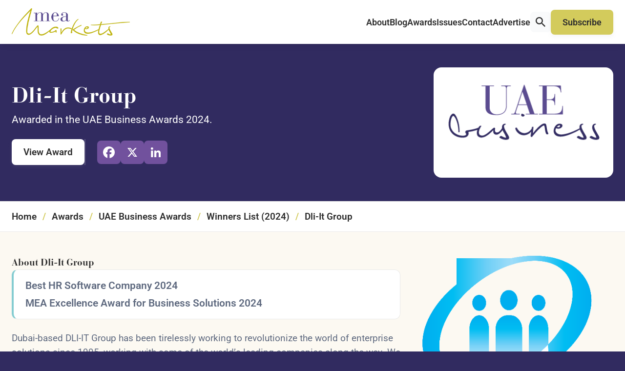

--- FILE ---
content_type: text/html; charset=UTF-8
request_url: https://meamarkets.digital/winners/dli-it-group/
body_size: 12132
content:
<!DOCTYPE html>
<html lang="en-GB" class="aigm-ux">
<head>
    <meta charset="UTF-8">
    <meta name="viewport" content="width=device-width, initial-scale=1">
    <meta http-equiv="X-UA-Compatible" content="IE=edge">

        <link rel="preconnect" href="https://production.aiglobalmedia.net">
    <link rel="dns-prefetch" href="https://production.aiglobalmedia.net">

    
    <script src="https://js-de.sentry-cdn.com/928b0ecef765c065ae841d86a2f67312.min.js" crossorigin="anonymous"></script>
    <!-- Google Tag Manager -->
    <script>(function(w,d,s,l,i){w[l]=w[l]||[];w[l].push({'gtm.start':
    new Date().getTime(),event:'gtm.js'});var f=d.getElementsByTagName(s)[0],
    j=d.createElement(s),dl=l!='dataLayer'?'&l='+l:'';j.async=true;j.src=
    'https://www.googletagmanager.com/gtm.js?id='+i+dl;f.parentNode.insertBefore(j,f);
    })(window,document,'script','dataLayer','GTM-5VZBF59');</script>
    <!-- End Google Tag Manager -->

    <!-- Google tag (gtag.js) -->
    <script>
        window.dataLayer = window.dataLayer || [];
        function gtag(){dataLayer.push(arguments);}
    </script>

    <meta name='robots' content='index, follow, max-image-preview:large, max-snippet:-1, max-video-preview:-1' />

	<!-- This site is optimized with the Yoast SEO plugin v26.7 - https://yoast.com/wordpress/plugins/seo/ -->
	<title>Dli-It Group (2024 Winner: UAE Business Awards) - MEA Markets</title>
	<meta name="description" content="Dli-It Group is one of the 2024 winners of the UAE Business Awards at MEA Markets." />
	<link rel="canonical" href="https://meamarkets.digital/winners/dli-it-group/" />
	<meta property="og:locale" content="en_GB" />
	<meta property="og:type" content="article" />
	<meta property="og:title" content="Dli-It Group (2024 Winner: UAE Business Awards) - MEA Markets" />
	<meta property="og:description" content="Dli-It Group is one of the 2024 winners of the UAE Business Awards at MEA Markets." />
	<meta property="og:url" content="https://meamarkets.digital/winners/dli-it-group/" />
	<meta property="og:site_name" content="MEA Markets" />
	<meta property="article:modified_time" content="2024-06-11T16:00:33+00:00" />
	<meta property="og:image" content="https://meamarkets.digital/wp-content/uploads/customer_uploads/1717670373-67d918dc757b82c3f36ae7270feaf293.png" />
	<meta property="og:image:width" content="512" />
	<meta property="og:image:height" content="512" />
	<meta name="twitter:card" content="summary_large_image" />
	<script type="application/ld+json" class="yoast-schema-graph">{"@context":"https://schema.org","@graph":[{"@type":"WebPage","@id":"https://meamarkets.digital/winners/dli-it-group/","url":"https://meamarkets.digital/winners/dli-it-group/","name":"Dli-It Group - MEA Markets","isPartOf":{"@id":"https://meamarkets.digital/#website"},"datePublished":"2024-05-21T16:07:17+00:00","dateModified":"2024-06-11T16:00:33+00:00","description":"Dli-It Group - 2024 winner. Dubai-based DLI-IT Group has been tirelessly working to revolutionize the world of enterprise solutions since 1995, working with some of the world’s leading companies along the way. We specialize in offering turnkey solutions for Employee Time Attendance, Payroll/HR, Access Control, Job Management, and Canteen Management Software Systems for online and real-time data processing.","breadcrumb":{"@id":"https://meamarkets.digital/winners/dli-it-group/#breadcrumb"},"inLanguage":"en-GB","potentialAction":[{"@type":"ReadAction","target":["https://meamarkets.digital/winners/dli-it-group/"]}]},{"@type":"BreadcrumbList","@id":"https://meamarkets.digital/winners/dli-it-group/#breadcrumb","itemListElement":[{"@type":"ListItem","position":1,"name":"Home","item":"/"},{"@type":"ListItem","position":2,"name":"Awards","item":"/our-awards/"},{"@type":"ListItem","position":3,"name":"UAE Business Awards","item":"https://meamarkets.digital/awards/uae-business-awards/"},{"@type":"ListItem","position":4,"name":"Winners List (2024)","item":"/winners-list/?award=11462-2024"},{"@type":"ListItem","position":5,"name":"Dli-It Group"}]},{"@type":"WebSite","@id":"https://meamarkets.digital/#website","url":"https://meamarkets.digital/","name":"MEA Markets","description":"Business news from the Middle East","potentialAction":[{"@type":"SearchAction","target":{"@type":"EntryPoint","urlTemplate":"https://meamarkets.digital/?s={search_term_string}"},"query-input":{"@type":"PropertyValueSpecification","valueRequired":true,"valueName":"search_term_string"}}],"inLanguage":"en-GB"}]}</script>
	<!-- / Yoast SEO plugin. -->


<link rel='dns-prefetch' href='//static.addtoany.com' />
<style id='wp-img-auto-sizes-contain-inline-css'>
img:is([sizes=auto i],[sizes^="auto," i]){contain-intrinsic-size:3000px 1500px}
/*# sourceURL=wp-img-auto-sizes-contain-inline-css */
</style>
<style id='wp-block-library-inline-css'>
:root{--wp-block-synced-color:#7a00df;--wp-block-synced-color--rgb:122,0,223;--wp-bound-block-color:var(--wp-block-synced-color);--wp-editor-canvas-background:#ddd;--wp-admin-theme-color:#007cba;--wp-admin-theme-color--rgb:0,124,186;--wp-admin-theme-color-darker-10:#006ba1;--wp-admin-theme-color-darker-10--rgb:0,107,160.5;--wp-admin-theme-color-darker-20:#005a87;--wp-admin-theme-color-darker-20--rgb:0,90,135;--wp-admin-border-width-focus:2px}@media (min-resolution:192dpi){:root{--wp-admin-border-width-focus:1.5px}}.wp-element-button{cursor:pointer}:root .has-very-light-gray-background-color{background-color:#eee}:root .has-very-dark-gray-background-color{background-color:#313131}:root .has-very-light-gray-color{color:#eee}:root .has-very-dark-gray-color{color:#313131}:root .has-vivid-green-cyan-to-vivid-cyan-blue-gradient-background{background:linear-gradient(135deg,#00d084,#0693e3)}:root .has-purple-crush-gradient-background{background:linear-gradient(135deg,#34e2e4,#4721fb 50%,#ab1dfe)}:root .has-hazy-dawn-gradient-background{background:linear-gradient(135deg,#faaca8,#dad0ec)}:root .has-subdued-olive-gradient-background{background:linear-gradient(135deg,#fafae1,#67a671)}:root .has-atomic-cream-gradient-background{background:linear-gradient(135deg,#fdd79a,#004a59)}:root .has-nightshade-gradient-background{background:linear-gradient(135deg,#330968,#31cdcf)}:root .has-midnight-gradient-background{background:linear-gradient(135deg,#020381,#2874fc)}:root{--wp--preset--font-size--normal:16px;--wp--preset--font-size--huge:42px}.has-regular-font-size{font-size:1em}.has-larger-font-size{font-size:2.625em}.has-normal-font-size{font-size:var(--wp--preset--font-size--normal)}.has-huge-font-size{font-size:var(--wp--preset--font-size--huge)}.has-text-align-center{text-align:center}.has-text-align-left{text-align:left}.has-text-align-right{text-align:right}.has-fit-text{white-space:nowrap!important}#end-resizable-editor-section{display:none}.aligncenter{clear:both}.items-justified-left{justify-content:flex-start}.items-justified-center{justify-content:center}.items-justified-right{justify-content:flex-end}.items-justified-space-between{justify-content:space-between}.screen-reader-text{border:0;clip-path:inset(50%);height:1px;margin:-1px;overflow:hidden;padding:0;position:absolute;width:1px;word-wrap:normal!important}.screen-reader-text:focus{background-color:#ddd;clip-path:none;color:#444;display:block;font-size:1em;height:auto;left:5px;line-height:normal;padding:15px 23px 14px;text-decoration:none;top:5px;width:auto;z-index:100000}html :where(.has-border-color){border-style:solid}html :where([style*=border-top-color]){border-top-style:solid}html :where([style*=border-right-color]){border-right-style:solid}html :where([style*=border-bottom-color]){border-bottom-style:solid}html :where([style*=border-left-color]){border-left-style:solid}html :where([style*=border-width]){border-style:solid}html :where([style*=border-top-width]){border-top-style:solid}html :where([style*=border-right-width]){border-right-style:solid}html :where([style*=border-bottom-width]){border-bottom-style:solid}html :where([style*=border-left-width]){border-left-style:solid}html :where(img[class*=wp-image-]){height:auto;max-width:100%}:where(figure){margin:0 0 1em}html :where(.is-position-sticky){--wp-admin--admin-bar--position-offset:var(--wp-admin--admin-bar--height,0px)}@media screen and (max-width:600px){html :where(.is-position-sticky){--wp-admin--admin-bar--position-offset:0px}}

/*# sourceURL=wp-block-library-inline-css */
</style><style id='global-styles-inline-css'>
:root{--wp--preset--aspect-ratio--square: 1;--wp--preset--aspect-ratio--4-3: 4/3;--wp--preset--aspect-ratio--3-4: 3/4;--wp--preset--aspect-ratio--3-2: 3/2;--wp--preset--aspect-ratio--2-3: 2/3;--wp--preset--aspect-ratio--16-9: 16/9;--wp--preset--aspect-ratio--9-16: 9/16;--wp--preset--color--black: #000000;--wp--preset--color--cyan-bluish-gray: #abb8c3;--wp--preset--color--white: #ffffff;--wp--preset--color--pale-pink: #f78da7;--wp--preset--color--vivid-red: #cf2e2e;--wp--preset--color--luminous-vivid-orange: #ff6900;--wp--preset--color--luminous-vivid-amber: #fcb900;--wp--preset--color--light-green-cyan: #7bdcb5;--wp--preset--color--vivid-green-cyan: #00d084;--wp--preset--color--pale-cyan-blue: #8ed1fc;--wp--preset--color--vivid-cyan-blue: #0693e3;--wp--preset--color--vivid-purple: #9b51e0;--wp--preset--gradient--vivid-cyan-blue-to-vivid-purple: linear-gradient(135deg,rgb(6,147,227) 0%,rgb(155,81,224) 100%);--wp--preset--gradient--light-green-cyan-to-vivid-green-cyan: linear-gradient(135deg,rgb(122,220,180) 0%,rgb(0,208,130) 100%);--wp--preset--gradient--luminous-vivid-amber-to-luminous-vivid-orange: linear-gradient(135deg,rgb(252,185,0) 0%,rgb(255,105,0) 100%);--wp--preset--gradient--luminous-vivid-orange-to-vivid-red: linear-gradient(135deg,rgb(255,105,0) 0%,rgb(207,46,46) 100%);--wp--preset--gradient--very-light-gray-to-cyan-bluish-gray: linear-gradient(135deg,rgb(238,238,238) 0%,rgb(169,184,195) 100%);--wp--preset--gradient--cool-to-warm-spectrum: linear-gradient(135deg,rgb(74,234,220) 0%,rgb(151,120,209) 20%,rgb(207,42,186) 40%,rgb(238,44,130) 60%,rgb(251,105,98) 80%,rgb(254,248,76) 100%);--wp--preset--gradient--blush-light-purple: linear-gradient(135deg,rgb(255,206,236) 0%,rgb(152,150,240) 100%);--wp--preset--gradient--blush-bordeaux: linear-gradient(135deg,rgb(254,205,165) 0%,rgb(254,45,45) 50%,rgb(107,0,62) 100%);--wp--preset--gradient--luminous-dusk: linear-gradient(135deg,rgb(255,203,112) 0%,rgb(199,81,192) 50%,rgb(65,88,208) 100%);--wp--preset--gradient--pale-ocean: linear-gradient(135deg,rgb(255,245,203) 0%,rgb(182,227,212) 50%,rgb(51,167,181) 100%);--wp--preset--gradient--electric-grass: linear-gradient(135deg,rgb(202,248,128) 0%,rgb(113,206,126) 100%);--wp--preset--gradient--midnight: linear-gradient(135deg,rgb(2,3,129) 0%,rgb(40,116,252) 100%);--wp--preset--font-size--small: 13px;--wp--preset--font-size--medium: 20px;--wp--preset--font-size--large: 36px;--wp--preset--font-size--x-large: 42px;--wp--preset--spacing--20: 0.44rem;--wp--preset--spacing--30: 0.67rem;--wp--preset--spacing--40: 1rem;--wp--preset--spacing--50: 1.5rem;--wp--preset--spacing--60: 2.25rem;--wp--preset--spacing--70: 3.38rem;--wp--preset--spacing--80: 5.06rem;--wp--preset--shadow--natural: 6px 6px 9px rgba(0, 0, 0, 0.2);--wp--preset--shadow--deep: 12px 12px 50px rgba(0, 0, 0, 0.4);--wp--preset--shadow--sharp: 6px 6px 0px rgba(0, 0, 0, 0.2);--wp--preset--shadow--outlined: 6px 6px 0px -3px rgb(255, 255, 255), 6px 6px rgb(0, 0, 0);--wp--preset--shadow--crisp: 6px 6px 0px rgb(0, 0, 0);}:where(.is-layout-flex){gap: 0.5em;}:where(.is-layout-grid){gap: 0.5em;}body .is-layout-flex{display: flex;}.is-layout-flex{flex-wrap: wrap;align-items: center;}.is-layout-flex > :is(*, div){margin: 0;}body .is-layout-grid{display: grid;}.is-layout-grid > :is(*, div){margin: 0;}:where(.wp-block-columns.is-layout-flex){gap: 2em;}:where(.wp-block-columns.is-layout-grid){gap: 2em;}:where(.wp-block-post-template.is-layout-flex){gap: 1.25em;}:where(.wp-block-post-template.is-layout-grid){gap: 1.25em;}.has-black-color{color: var(--wp--preset--color--black) !important;}.has-cyan-bluish-gray-color{color: var(--wp--preset--color--cyan-bluish-gray) !important;}.has-white-color{color: var(--wp--preset--color--white) !important;}.has-pale-pink-color{color: var(--wp--preset--color--pale-pink) !important;}.has-vivid-red-color{color: var(--wp--preset--color--vivid-red) !important;}.has-luminous-vivid-orange-color{color: var(--wp--preset--color--luminous-vivid-orange) !important;}.has-luminous-vivid-amber-color{color: var(--wp--preset--color--luminous-vivid-amber) !important;}.has-light-green-cyan-color{color: var(--wp--preset--color--light-green-cyan) !important;}.has-vivid-green-cyan-color{color: var(--wp--preset--color--vivid-green-cyan) !important;}.has-pale-cyan-blue-color{color: var(--wp--preset--color--pale-cyan-blue) !important;}.has-vivid-cyan-blue-color{color: var(--wp--preset--color--vivid-cyan-blue) !important;}.has-vivid-purple-color{color: var(--wp--preset--color--vivid-purple) !important;}.has-black-background-color{background-color: var(--wp--preset--color--black) !important;}.has-cyan-bluish-gray-background-color{background-color: var(--wp--preset--color--cyan-bluish-gray) !important;}.has-white-background-color{background-color: var(--wp--preset--color--white) !important;}.has-pale-pink-background-color{background-color: var(--wp--preset--color--pale-pink) !important;}.has-vivid-red-background-color{background-color: var(--wp--preset--color--vivid-red) !important;}.has-luminous-vivid-orange-background-color{background-color: var(--wp--preset--color--luminous-vivid-orange) !important;}.has-luminous-vivid-amber-background-color{background-color: var(--wp--preset--color--luminous-vivid-amber) !important;}.has-light-green-cyan-background-color{background-color: var(--wp--preset--color--light-green-cyan) !important;}.has-vivid-green-cyan-background-color{background-color: var(--wp--preset--color--vivid-green-cyan) !important;}.has-pale-cyan-blue-background-color{background-color: var(--wp--preset--color--pale-cyan-blue) !important;}.has-vivid-cyan-blue-background-color{background-color: var(--wp--preset--color--vivid-cyan-blue) !important;}.has-vivid-purple-background-color{background-color: var(--wp--preset--color--vivid-purple) !important;}.has-black-border-color{border-color: var(--wp--preset--color--black) !important;}.has-cyan-bluish-gray-border-color{border-color: var(--wp--preset--color--cyan-bluish-gray) !important;}.has-white-border-color{border-color: var(--wp--preset--color--white) !important;}.has-pale-pink-border-color{border-color: var(--wp--preset--color--pale-pink) !important;}.has-vivid-red-border-color{border-color: var(--wp--preset--color--vivid-red) !important;}.has-luminous-vivid-orange-border-color{border-color: var(--wp--preset--color--luminous-vivid-orange) !important;}.has-luminous-vivid-amber-border-color{border-color: var(--wp--preset--color--luminous-vivid-amber) !important;}.has-light-green-cyan-border-color{border-color: var(--wp--preset--color--light-green-cyan) !important;}.has-vivid-green-cyan-border-color{border-color: var(--wp--preset--color--vivid-green-cyan) !important;}.has-pale-cyan-blue-border-color{border-color: var(--wp--preset--color--pale-cyan-blue) !important;}.has-vivid-cyan-blue-border-color{border-color: var(--wp--preset--color--vivid-cyan-blue) !important;}.has-vivid-purple-border-color{border-color: var(--wp--preset--color--vivid-purple) !important;}.has-vivid-cyan-blue-to-vivid-purple-gradient-background{background: var(--wp--preset--gradient--vivid-cyan-blue-to-vivid-purple) !important;}.has-light-green-cyan-to-vivid-green-cyan-gradient-background{background: var(--wp--preset--gradient--light-green-cyan-to-vivid-green-cyan) !important;}.has-luminous-vivid-amber-to-luminous-vivid-orange-gradient-background{background: var(--wp--preset--gradient--luminous-vivid-amber-to-luminous-vivid-orange) !important;}.has-luminous-vivid-orange-to-vivid-red-gradient-background{background: var(--wp--preset--gradient--luminous-vivid-orange-to-vivid-red) !important;}.has-very-light-gray-to-cyan-bluish-gray-gradient-background{background: var(--wp--preset--gradient--very-light-gray-to-cyan-bluish-gray) !important;}.has-cool-to-warm-spectrum-gradient-background{background: var(--wp--preset--gradient--cool-to-warm-spectrum) !important;}.has-blush-light-purple-gradient-background{background: var(--wp--preset--gradient--blush-light-purple) !important;}.has-blush-bordeaux-gradient-background{background: var(--wp--preset--gradient--blush-bordeaux) !important;}.has-luminous-dusk-gradient-background{background: var(--wp--preset--gradient--luminous-dusk) !important;}.has-pale-ocean-gradient-background{background: var(--wp--preset--gradient--pale-ocean) !important;}.has-electric-grass-gradient-background{background: var(--wp--preset--gradient--electric-grass) !important;}.has-midnight-gradient-background{background: var(--wp--preset--gradient--midnight) !important;}.has-small-font-size{font-size: var(--wp--preset--font-size--small) !important;}.has-medium-font-size{font-size: var(--wp--preset--font-size--medium) !important;}.has-large-font-size{font-size: var(--wp--preset--font-size--large) !important;}.has-x-large-font-size{font-size: var(--wp--preset--font-size--x-large) !important;}
/*# sourceURL=global-styles-inline-css */
</style>

<style id='classic-theme-styles-inline-css'>
/*! This file is auto-generated */
.wp-block-button__link{color:#fff;background-color:#32373c;border-radius:9999px;box-shadow:none;text-decoration:none;padding:calc(.667em + 2px) calc(1.333em + 2px);font-size:1.125em}.wp-block-file__button{background:#32373c;color:#fff;text-decoration:none}
/*# sourceURL=/wp-includes/css/classic-themes.min.css */
</style>
<link rel='stylesheet' id='addtoany-css' href='https://meamarkets.digital/wp-content/plugins/add-to-any/addtoany.min.css?ver=1.16' media='all' />
<script id="addtoany-core-js-before">
window.a2a_config=window.a2a_config||{};a2a_config.callbacks=[];a2a_config.overlays=[];a2a_config.templates={};a2a_localize = {
	Share: "Share",
	Save: "Save",
	Subscribe: "Subscribe",
	Email: "Email",
	Bookmark: "Bookmark",
	ShowAll: "Show All",
	ShowLess: "Show less",
	FindServices: "Find service(s)",
	FindAnyServiceToAddTo: "Instantly find any service to add to",
	PoweredBy: "Powered by",
	ShareViaEmail: "Share via email",
	SubscribeViaEmail: "Subscribe via email",
	BookmarkInYourBrowser: "Bookmark in your browser",
	BookmarkInstructions: "Press Ctrl+D or \u2318+D to bookmark this page",
	AddToYourFavorites: "Add to your favourites",
	SendFromWebOrProgram: "Send from any email address or email program",
	EmailProgram: "Email program",
	More: "More&#8230;",
	ThanksForSharing: "Thanks for sharing!",
	ThanksForFollowing: "Thanks for following!"
};


//# sourceURL=addtoany-core-js-before
</script>
<script defer src="https://static.addtoany.com/menu/page.js" id="addtoany-core-js"></script>
<script src="https://meamarkets.digital/wp-includes/js/jquery/jquery.min.js?ver=3.7.1" id="jquery-core-js"></script>
<script src="https://meamarkets.digital/wp-includes/js/jquery/jquery-migrate.min.js?ver=3.4.1" id="jquery-migrate-js"></script>
<script defer src="https://meamarkets.digital/wp-content/plugins/add-to-any/addtoany.min.js?ver=1.1" id="addtoany-jquery-js"></script>
<script src="https://meamarkets.digital/wp-content/plugins/davina-response/public/js/davina-response-public.js?ver=1.12.0" id="davina-response-js"></script>
        <!-- AI Global Media - Global Core Code -->
    <script>
        window.aigm_core_loaded = false;
        window.aigm_core_loaded_events = [];
        window.onAIGMCoreLoaded = (callback) => {
            if(window.aigm_core_loaded) { callback(); return; }
            window.aigm_core_loaded_events.push(callback);
        };
    </script>
    <link href="https://production.aiglobalmedia.net/assets/ai-global-media-core/public/core.min.css?v=1.2" rel="preload stylesheet" as="style" type="text/css">
    <script src="https://production.aiglobalmedia.net/assets/ai-global-media-core/public/core.min.js?v=1.2" async></script>
        <link rel="preload" href="https://production.aiglobalmedia.net/assets/webfonts/font-awesome/css/all.min.css" as="style" onload="this.onload=null;this.rel='stylesheet';">
    
    <link rel="preload stylesheet" href="https://meamarkets.digital/wp-content/themes/mea-markets-theme/theme-assets/css/public/main.min.css?v=1763389941" as="style"><script src="https://meamarkets.digital/wp-content/themes/mea-markets-theme/theme-assets/js/public/main.min.js?v=1763389941" defer></script></head>

<body class="wp-singular winners-template-default single single-winners postid-35576 wp-theme-mea-markets-theme">

    <!-- Google Tag Manager (noscript) -->
    <noscript><iframe src="https://www.googletagmanager.com/ns.html?id=GTM-5VZBF59"
    height="0" width="0" style="display:none;visibility:hidden"></iframe></noscript>
    <!-- End Google Tag Manager (noscript) -->

        <noscript id="aigm-js-noscript-warning">
        <div style="position: fixed; bottom: 0px; left: 0px; z-index: 500; background: red; width: 100%; padding: 16px 20px; text-align: center; color: #fff; font-weight: 600; font-size: 18px;">
            <span>Please enable JavaScript in your web browser settings, under the site permissions section to unlock full site functionality.</span> 
            <a href="https://www.enable-javascript.com/" target="_blank" rel="nofollow" style="color: #ffc9c9; text-decoration: underline; text-underline-offset: 0px; text-underline-position: under; text-decoration-color: rgb(255 255 255 / 50%);">Click here for help.</a>
        </div>
    </noscript>

    <div class="main-site-content">

        <div data-page-load-indicator></div>

        <!-- Header & Navigation -->
        <nav class="header">
            <div class="container">
                <a href="/" class="logo">
                    <img src="https://production.aiglobalmedia.net/assets/images/brand-logos/brand-mea-v2.png" alt="MEA Markets">
                </a>

                <div class="mobile-burger">
                    <svg class="close" xmlns="http://www.w3.org/2000/svg" xmlns:xlink="http://www.w3.org/1999/xlink" style="isolation:isolate" viewBox="0 0 54 54" width="54pt" height="54pt"><defs><clipPath id="_clipPath_0DDIXGogtoI3aAsMmYO6WtGwgNGW16Hm"><rect width="54" height="54"/></clipPath></defs><g clip-path="url(#_clipPath_0DDIXGogtoI3aAsMmYO6WtGwgNGW16Hm)"><rect width="54" height="54" style="fill:rgb(0,0,0)" fill-opacity="0"/><g><path d="M 0.743 50.529 L 50.529 0.743 C 51.416 -0.143 52.747 -0.252 53.5 0.5 L 53.5 0.5 C 54.252 1.253 54.143 2.584 53.257 3.471 L 3.471 53.257 C 2.584 54.143 1.253 54.252 0.5 53.5 L 0.5 53.5 C -0.252 52.747 -0.143 51.416 0.743 50.529 Z" style="stroke:none;fill:#282828;stroke-miterlimit:10;"/><path d="M 3.471 0.743 L 53.257 50.529 C 54.143 51.416 54.252 52.747 53.5 53.5 L 53.5 53.5 C 52.747 54.252 51.416 54.143 50.529 53.257 L 0.743 3.471 C -0.143 2.584 -0.252 1.253 0.5 0.5 L 0.5 0.5 C 1.253 -0.252 2.584 -0.143 3.471 0.743 Z" style="stroke:none;fill:#282828;stroke-miterlimit:10;"/></g></g></svg>
                    <svg class="open" xmlns="http://www.w3.org/2000/svg" xmlns:xlink="http://www.w3.org/1999/xlink" style="isolation:isolate" viewBox="0 0 54 54" width="54pt" height="54pt"><defs><clipPath id="_clipPath_q1Zwsyxvo0U6emm1aAFGDj3sZslOQGWG"><rect width="54" height="54"/></clipPath></defs><g clip-path="url(#_clipPath_q1Zwsyxvo0U6emm1aAFGDj3sZslOQGWG)"><rect width="54" height="54" style="fill:rgb(0,0,0)" fill-opacity="0"/><g><path d="M 1.929 15.43 L 52.071 15.43 C 53.136 15.43 54 16.295 54 17.36 L 54 17.36 C 54 18.425 53.136 19.29 52.071 19.29 L 1.929 19.29 C 0.864 19.29 0 18.425 0 17.36 L 0 17.36 C 0 16.295 0.864 15.43 1.929 15.43 Z" style="stroke:none;fill:#282828;stroke-miterlimit:10;"/><path d="M 1.929 34.71 L 52.071 34.71 C 53.136 34.71 54 35.575 54 36.64 L 54 36.64 C 54 37.705 53.136 38.57 52.071 38.57 L 1.929 38.57 C 0.864 38.57 0 37.705 0 36.64 L 0 36.64 C 0 35.575 0.864 34.71 1.929 34.71 Z" style="stroke:none;fill:#282828;stroke-miterlimit:10;"/></g></g></svg>
                </div>

                <div class="right">
                    <div class="nav-menu-items">
                        <div class="item">
                            <a href="/about-us/">About<i class="far mobile-icon fa-arrow-right-long"></i></a>
                        </div>
                        
                        <div class="item">
                            <a href="/articles/">Blog<i class="far mobile-icon fa-arrow-right-long"></i></a>
                        </div>

                        <div class="item">
                            <a href="/our-awards/">Awards<i class="far mobile-icon fa-arrow-right-long"></i></a>
                        </div>

                        <div class="item">
                            <a href="/latest-issues/">Issues<i class="far mobile-icon fa-arrow-right-long"></i></a>
                        </div>

                        <div class="item">
                            <a href="/contact-us/">Contact<i class="far mobile-icon fa-arrow-right-long"></i></a>
                        </div>
                        
                        <div class="item">
                            <a href="/advertise-with-us/">Advertise<i class="far mobile-icon fa-arrow-right-long"></i></a>
                        </div>

                        <div class="item is-search">
                            <div class="global-search-button" onClick="window.showSiteSearch();"><svg xmlns="http://www.w3.org/2000/svg" fill="none" viewBox="4.66 4.14 21.13 21.13">   <path d="M19.7594 17.4267H18.8049L18.4665 17.1004C19.6507 15.7229 20.3636 13.9346 20.3636 11.9892C20.3636 7.65126 16.8474 4.13501 12.5094 4.13501C8.17152 4.13501 4.65527 7.65126 4.65527 11.9892C4.65527 16.3271 8.17152 19.8433 12.5094 19.8433C14.4549 19.8433 16.2432 19.1304 17.6207 17.9463L17.9469 18.2846V19.2392L23.9886 25.2688L25.789 23.4683L19.7594 17.4267ZM12.5094 17.4267C9.50069 17.4267 7.07194 14.9979 7.07194 11.9892C7.07194 8.98043 9.50069 6.55168 12.5094 6.55168C15.5182 6.55168 17.9469 8.98043 17.9469 11.9892C17.9469 14.9979 15.5182 17.4267 12.5094 17.4267Z" fill="#282828"></path> </svg></div>                        </div>

                        <div class="highlight">
                            <a class="flex button primary" href="/subscribe/"><span>Subscribe</span></a>
                        </div>
                    </div>
                </div>
            </div>
        </nav>

        <div class="global-search-banner object--hidden">
            <div class="banner">
                <div class="container">
                    <input type="text" placeholder="Enter your search term..." value="">
                    <div class="close-button-global" onClick="window.closeSiteSearch();" data-tooltip-placement="left" title="Close">
                        <svg xmlns="http://www.w3.org/2000/svg" fill="none" viewBox="10.97 12.02 23.93 24.65"><line x1="1" y1="-1" x2="32.0105" y2="-1" transform="matrix(0.707107 -0.707107 0.691431 0.722442 11.9514 36.3812)" stroke="#082451" stroke-width="2" stroke-linecap="round"></line><line x1="1" y1="-1" x2="32.013" y2="-1" transform="matrix(-0.683922 -0.729872 0.714373 -0.699434 35.0542 35.7059)" stroke="#082451" stroke-width="2" stroke-linecap="round"></line></svg>
                    </div>
                </div>
            </div>
            <div class="overlay"></div>
        </div>
<section class="winner1" data-header-fix>
    <div class="container">
        <div class="sides sides-full-height-image">
            <div class="side text">
                <div class="title">
                    <h1 class="font--titles">Dli-It Group</h1>
                    <p>Awarded in the UAE Business Awards 2024.</p>
                </div>

                <div class="break x1_5"></div>

                <div class="buttons">
                    <a href="https://meamarkets.digital/awards/uae-business-awards/" target="_blank" class="flex button primary white"><span>View Award</span></a>
                                            <div class="addtoany_shortcode"><div class="a2a_kit a2a_kit_size_32 addtoany_list" data-a2a-url="https://meamarkets.digital/winners/dli-it-group/" data-a2a-title="Dli-It Group"><a class="a2a_button_facebook" href="https://www.addtoany.com/add_to/facebook?linkurl=https%3A%2F%2Fmeamarkets.digital%2Fwinners%2Fdli-it-group%2F&amp;linkname=Dli-It%20Group" title="Facebook" rel="nofollow noopener" target="_blank"></a><a class="a2a_button_x" href="https://www.addtoany.com/add_to/x?linkurl=https%3A%2F%2Fmeamarkets.digital%2Fwinners%2Fdli-it-group%2F&amp;linkname=Dli-It%20Group" title="X" rel="nofollow noopener" target="_blank"></a><a class="a2a_button_linkedin" href="https://www.addtoany.com/add_to/linkedin?linkurl=https%3A%2F%2Fmeamarkets.digital%2Fwinners%2Fdli-it-group%2F&amp;linkname=Dli-It%20Group" title="LinkedIn" rel="nofollow noopener" target="_blank"></a></div></div>                                    </div>
            </div>
            <div class="side image">
                <img src="https://meamarkets.digital/wp-content/uploads/2019/10/UAE-Business-Awards-For-Web.png" alt="Award logo for winner - UAE Business Awards" fetchpriority="high" class="main">            </div>
        </div>
    </div>
</section>

<section class="breadcrumb1"><div class="container"><p class="main-breadcrumb"><span><span><a class="mainlink" href="/">Home</a></span>/<span><a class="mainlink" href="/our-awards/">Awards</a></span>/<span><a class="mainlink" href="https://meamarkets.digital/awards/uae-business-awards/">UAE Business Awards</a></span>/<span><a class="mainlink" href="/winners-list/?award=11462-2024">Winners List (2024)</a></span>/<span class="breadcrumb_last" aria-current="page">Dli-It Group</span></span></p></div></section>
<section class="winner2 bg--cream text-default-colours">
    <div class="container">
        <div class="sides align--stretch has-winner-image has-winner-description">
            <div class="side">
                <div class="title small-size-title text--left">
                    <strong class="font--titles">About Dli-It Group</strong>
                    <div class="aigm-rich-text winner-title">
                        <p>Best HR Software Company 2024</p>
<p>MEA Excellence Award for Business Solutions 2024</p>
                    </div>
                </div>

                                    <div class="break x1_5"></div>

                    <div data-post-content class="winner-description">
                        <div class="content">Dubai-based DLI-IT Group has been tirelessly working to revolutionize the world of enterprise solutions since 1995, working with some of the world’s leading companies along the way.

We specialize in offering turnkey solutions for Employee Time Attendance, Payroll/HR, Access Control, Job Management, and Canteen Management Software Systems for online and real-time data processing.</div>
                    </div>
                
                                    <div class="break x1_5"></div>

                    <div class="buttons">
                        <a href="https://dli-it.com" target="_blank" class="flex button primary" rel="ugc"><span>Visit Company Website</span></a>
                    </div>
                            </div>
            <div class="side">
                                    <div class="winner-image-area">
                        <img src="https://meamarkets.digital/wp-content/uploads/customer_uploads/1717670373-67d918dc757b82c3f36ae7270feaf293.png" alt="Winner uploaded image - Dli-It Group" loading="lazy" class="custom-image">
                    </div>
                            </div>
        </div>
    </div>
</section>

<script>window.aigmAdvertSystemTrack = function(advert_id) {
    fetch('/wp-admin/admin-ajax.php', {
        method: 'POST',
        headers: {
            'Content-Type': 'application/x-www-form-urlencoded'
        },
        body: 'action=track_aigm_advert_click&id=' + encodeURIComponent(advert_id)
    })
    .then(response => {
        if(!response.ok) throw new Error('[AIGM] Could not track ad click.');
        return response.text();
    })
    .then(data => {
        //console.log('[AIGM] Ad click tracked:', data);
    })
    .catch(error => {
        //console.error('[AIGM] There was a problem with the fetch operation:', error);
    });
};

window.aigmAdvertSystemOpenPopup = function(url, width, height) {
    let left = (screen.width - width) / 2;
    let top = (screen.height - height) / 2;
    window.open(url, 'popup', `width=${width},height=${height},top=${top},left=${left}`);
};</script><!-- Advert section shown -->
                <div class="aigm-advert-system-section bg--white">
                    <div class="container">
                        <a class="aigm-advert-system-banner" onClick="window.aigmAdvertSystemTrack(278058);" onMouseDown="if(event.button === 1) { window.aigmAdvertSystemTrack(278058); }" rel="sponsored noopener" target="_self" href="javascript:window.aigmAdvertSystemOpenPopup(`https://forms.ai-publishing.com/aiglobal/form/AIGlobalMediaAwardVotingForm/formperma/Ts3ZufI7CmJTDMJaWiuDjiXDxBFZ6jI26xKaiQKooQM?Brand=MEA&amp;BrandName=MEA+Markets&amp;Team=Award&amp;LeadSource=Marketing%20-%20Votes&amp;Campaign=UAE%20Business%20Awards%202026&amp;referrername=WebBanner`, 680, 780);">
                            <img width="960" height="auto" src="https://www.aiglobalmedialtd.com/wp-content/uploads/2025/11/UAE-Business-Awards-2026-Web-Banner.png" alt="Advert banner - MEA - UAE Business Awards 2026" loading="lazy">
                            <span class="aigm-advert-system-label">AD</span>
                        </a>
                    </div>
                </div>
        <div class="to-top" title="Scroll to top" data-tooltip-closer data-tooltip-placement="left">
            <svg xmlns="http://www.w3.org/2000/svg" viewBox="30.1 94 451.9 260"><path d="M256 94.1l17 17L465 303l17 17L448 353.9l-17-17-175-175L81 337l-17 17L30.1 320l17-17L239 111l17-17z" fill="currentColor"></path></svg>
        </div>

        <footer class="aigm-footer">
            <div class="main">
                <div class="container">
                    <div class="sides">
                        <div class="side grow">
                            <a class="logo" href="/">
                                <img src="https://production.aiglobalmedia.net/assets/images/brand-logos/brand-mea-v2.png" alt="Footer Logo" loading="lazy" decoding="async">
                            </a>

                            <div class="break x2"></div>

                            <div class="follow-socials">
                                <div class="social-buttons-global">
                                    <a class="facebook" target="_blank" href="https://www.facebook.com/MEAMarkets/" title="Follow us on Facebook"><i class="fab fa-facebook"></i><span class="screen-reader-text">Facebook</span></a>
                                    <a class="twitter" target="_blank" href="https://x.com/ME_Markets" title="Follow us on X"><i class="fab fa-x-twitter"></i><span class="screen-reader-text">X</span></a>
                                    <a class="linkedin" target="_blank" href="https://www.linkedin.com/company/mea-markets/" title="Follow us on LinkedIn"><i class="fab fa-linkedin-in"></i><span class="screen-reader-text">LinkedIn</span></a>
                                </div>
                            </div>

                            <div class="break x2"></div>

                            <p class="about-text">MEA Markets is a quarterly publication dedicated to researching and publicising the major moves and events as they happen across the entire Middle East & Africa region.</p>

                            <div class="mobile-footer-links faq-boxes" data-faq-style="arrows">
                                <div>
                                    <div class="top">
                                        <strong>Quick Links</strong>
                                    </div>
                                    <div class="answer">
                                        <a class="mainlink" href="/">Home</a>
                                        <a class="mainlink" href="/about-us/">About Us</a>
                                        <a class="mainlink" href="/contact-us/">Contact Us</a>
                                        <a class="mainlink" href="/articles/">Our Blog</a>
                                        <a class="mainlink" href="https://meamarkets.digital/issues/mea-media-pack/" target="_blank">Media Pack</a>
                                    </div>
                                </div>
                                <div>
                                    <div class="top">
                                        <strong>Awards</strong>
                                    </div>
                                    <div class="answer">
                                        <a class="mainlink" href="/our-awards/">Our Awards</a>
                                        <a class="mainlink" href="/recent-winners/">Recent Winners</a>
                                        <a class="mainlink" href="https://www.aiglobalmedialtd.com/our-team/" target="_blank">Meet The Team</a>
                                        <!-- <a class="mainlink" href="/archived-awards/">Archived Awards</a> -->
                                    </div>
                                </div>
                                <div>
                                    <div class="top">
                                        <strong>Issues</strong>
                                    </div>
                                    <div class="answer">
                                        <a class="mainlink" href="/latest-issues/">Our Publications</a>
                                        <a class="mainlink" href="https://meamarkets.digital/q4-2025/">Q4 2025</a><a class="mainlink" href="https://meamarkets.digital/mea-q3-2025/">MEA Q3 2025</a><a class="mainlink" href="https://meamarkets.digital/q2-2025/">Q2 2025</a><a class="mainlink" href="https://meamarkets.digital/q1-2025/">Q1 2025</a>                                    </div>
                                </div>
                            </div>
                        </div>
                        <div class="side">
                            <strong>Quick Links</strong>
                            <div class="links">
                                <a class="mainlink" href="/">Home</a>
                                <a class="mainlink" href="/about-us/">About Us</a>
                                <a class="mainlink" href="/contact-us/">Contact Us</a>
                                <a class="mainlink" href="/articles/">Our Blog</a>
                                <a class="mainlink" href="https://meamarkets.digital/issues/mea-media-pack/" target="_blank">Media Pack</a>
                            </div>
                        </div>
                        <div class="side">
                            <strong>Awards</strong>
                            <div class="links">
                                <a class="mainlink" href="/our-awards/">Our Awards</a>
                                <a class="mainlink" href="/recent-winners/">Recent Winners</a>
                                <a class="mainlink" href="https://www.aiglobalmedialtd.com/our-team/" target="_blank">Meet The Team</a>
                                <!-- <a class="mainlink" href="/archived-awards/">Archived Awards</a> -->
                            </div>
                        </div>
                        <div class="side">
                            <strong>Issues</strong>
                            <div class="links">
                                <a class="mainlink" href="/latest-issues/">Our Publications</a>
                                <a class="mainlink" href="https://meamarkets.digital/q4-2025/">Q4 2025</a><a class="mainlink" href="https://meamarkets.digital/mea-q3-2025/">MEA Q3 2025</a><a class="mainlink" href="https://meamarkets.digital/q2-2025/">Q2 2025</a><a class="mainlink" href="https://meamarkets.digital/q1-2025/">Q1 2025</a>                            </div>
                        </div>
                    </div>
                </div>
            </div>
            <div class="bottom">
                <div class="container">
                    <div class="copyright-and-legals">
                        <p>&copy; Copyright 2026 MEA Markets. All Rights Reserved.</p>
                        <p class="legals">
                            <a class="mainlink" href="/website-terms-of-use/">Terms of Use</a>
                            <a class="mainlink" href="/terms-conditions-of-sale/">T&C's of Sale</a>
                            <a class="mainlink" href="/cookie-policy/">Cookie Policy</a>
                            <a class="mainlink" href="/privacy-policy/">Privacy Policy</a>
                        </p>
                    </div>
                </div>
            </div>
        </footer>

        <script src="https://production.aiglobalmedia.net/assets/libraries/slick/slick.min.js"></script>
        <script src="https://production.aiglobalmedia.net/assets/libraries/tooltips/popper/popper.min.js"></script>
        <script src="https://production.aiglobalmedia.net/assets/libraries/tooltips/tippy/tippy.umd.min.js"></script>
        
        <script>
            window.aigm_page = `single-winners`;
            window.aigm_post_id = Number.parseInt([...document.body.classList].filter(v => v.startsWith("postid-"))?.pop()?.split("-", 2)[1] ?? "");
            window.aigm_theme_name = "mea-markets-theme";
            window.aigm_svg_icons = {
                INFO_SYMBOL_SVG: `<svg xmlns="http://www.w3.org/2000/svg" viewBox="0 0 512 512" height="22" width="22"><path d="M256 32a224 224 0 1 1 0 448 224 224 0 1 1 0-448zm0 480A256 256 0 1 0 256 0a256 256 0 1 0 0 512zM208 352c-8.8 0-16 7.2-16 16s7.2 16 16 16l96 0c8.8 0 16-7.2 16-16s-7.2-16-16-16l-32 0 0-112c0-8.8-7.2-16-16-16l-40 0c-8.8 0-16 7.2-16 16s7.2 16 16 16l24 0 0 96-32 0zm48-168a24 24 0 1 0 0-48 24 24 0 1 0 0 48z"></path></svg>`,
                ERROR_SYMBOL_SVG: `<svg xmlns="http://www.w3.org/2000/svg" width="22" height="22" viewBox="0 0 22 21"><path d="M1.48242 17.6541C1.41367 17.7743 1.375 17.9118 1.375 18.0535C1.375 18.4916 1.72734 18.8438 2.16563 18.8438H19.8344C20.2727 18.8438 20.625 18.4916 20.625 18.0535C20.625 17.9118 20.5863 17.7786 20.5176 17.6541L11.8809 2.85383C11.6961 2.5403 11.3609 2.34703 11 2.34703C10.6391 2.34703 10.3039 2.5403 10.1191 2.85383L1.48242 17.6541ZM0.296484 16.9583L8.9332 2.15805C9.36289 1.42362 10.1492 0.972656 11 0.972656C11.8508 0.972656 12.6371 1.42362 13.0668 2.15805L21.7035 16.9583C21.8969 17.289 22 17.667 22 18.0492C22 19.2432 21.0289 20.2138 19.8344 20.2138H2.16563C0.971094 20.2138 0 19.2432 0 18.0492C0 17.667 0.103125 17.289 0.296484 16.9583ZM11 6.47014C11.3781 6.47014 11.6875 6.77937 11.6875 7.15732V12.6548C11.6875 13.0328 11.3781 13.342 11 13.342C10.6219 13.342 10.3125 13.0328 10.3125 12.6548V7.15732C10.3125 6.77937 10.6219 6.47014 11 6.47014ZM9.96875 16.0907C9.96875 15.8174 10.0774 15.5552 10.2708 15.3619C10.4642 15.1686 10.7265 15.06 11 15.06C11.2735 15.06 11.5358 15.1686 11.7292 15.3619C11.9226 15.5552 12.0312 15.8174 12.0312 16.0907C12.0312 16.3641 11.9226 16.6263 11.7292 16.8196C11.5358 17.0129 11.2735 17.1215 11 17.1215C10.7265 17.1215 10.4642 17.0129 10.2708 16.8196C10.0774 16.6263 9.96875 16.3641 9.96875 16.0907Z"/></svg>`,
                WARNING_SYMBOL_SVG: `<svg xmlns="http://www.w3.org/2000/svg" width="22" height="22" viewBox="0 0 512 512"><path d="M256 32a224 224 0 1 1 0 448 224 224 0 1 1 0-448zm0 480A256 256 0 1 0 256 0a256 256 0 1 0 0 512zm0-384c-8.8 0-16 7.2-16 16V272c0 8.8 7.2 16 16 16s16-7.2 16-16V144c0-8.8-7.2-16-16-16zm24 224a24 24 0 1 0 -48 0 24 24 0 1 0 48 0z"></path></svg>`,
                TICK_SYMBOL_SVG: `<svg xmlns="http://www.w3.org/2000/svg" viewBox="0 0 512 512" width="22" height="22"><path d="M256 32a224 224 0 1 1 0 448 224 224 0 1 1 0-448zm0 480A256 256 0 1 0 256 0a256 256 0 1 0 0 512zM363.3 203.3L374.6 192 352 169.4l-11.3 11.3L224 297.4l-52.7-52.7L160 233.4 137.4 256l11.3 11.3 64 64L224 342.6l11.3-11.3 128-128z"></path></svg>`
            };

            window.aigm_ajax_url = `#`;

            let AJAX_LOADING_SPINNER_HTML = `<div class="ajax-loading-box"><svg class="spinning-loader-svg" width="48px" height="48px" viewBox="0 0 66 66" xmlns="http://www.w3.org/2000/svg"><g><animateTransform attributeName="transform" type="rotate" values="0 33 33;270 33 33" begin="0s" dur="1.4s" fill="freeze" repeatCount="indefinite"/><circle fill="none" stroke-width="6" stroke-linecap="round" stroke="#54d2d2" cx="33" cy="33" r="30" stroke-dasharray="187" stroke-dashoffset="610"><animateTransform attributeName="transform" type="rotate" values="0 33 33;135 33 33;450 33 33" begin="0s" dur="1.4s" fill="freeze" repeatCount="indefinite"/><animate attributeName="stroke-dashoffset" values="187;46.75;187" begin="0s" dur="1.4s" fill="freeze" repeatCount="indefinite"/></circle></g></svg></div>`;
        </script>

    </div>

    <script type="speculationrules">
{"prefetch":[{"source":"document","where":{"and":[{"href_matches":"/*"},{"not":{"href_matches":["/wp-*.php","/wp-admin/*","/wp-content/uploads/*","/wp-content/*","/wp-content/plugins/*","/wp-content/themes/mea-markets-theme/*","/*\\?(.+)"]}},{"not":{"selector_matches":"a[rel~=\"nofollow\"]"}},{"not":{"selector_matches":".no-prefetch, .no-prefetch a"}}]},"eagerness":"conservative"}]}
</script>
        <script>
            window.aigm_ux_kit_version = `v1.0.9`;
            window.aigm_ux_kit_site_name = `MEA Markets`;
        </script>
    <script src="https://meamarkets.digital/wp-includes/js/jquery/ui/core.min.js?ver=1.13.3" id="jquery-ui-core-js"></script>
<script src="https://meamarkets.digital/wp-includes/js/jquery/ui/accordion.min.js?ver=1.13.3" id="jquery-ui-accordion-js"></script>
<script>(function(){function c(){var b=a.contentDocument||a.contentWindow.document;if(b){var d=b.createElement('script');d.innerHTML="window.__CF$cv$params={r:'9bc206f66ea4a244',t:'MTc2ODEwOTQ3OQ=='};var a=document.createElement('script');a.src='/cdn-cgi/challenge-platform/scripts/jsd/main.js';document.getElementsByTagName('head')[0].appendChild(a);";b.getElementsByTagName('head')[0].appendChild(d)}}if(document.body){var a=document.createElement('iframe');a.height=1;a.width=1;a.style.position='absolute';a.style.top=0;a.style.left=0;a.style.border='none';a.style.visibility='hidden';document.body.appendChild(a);if('loading'!==document.readyState)c();else if(window.addEventListener)document.addEventListener('DOMContentLoaded',c);else{var e=document.onreadystatechange||function(){};document.onreadystatechange=function(b){e(b);'loading'!==document.readyState&&(document.onreadystatechange=e,c())}}}})();</script></body>
</html>

--- FILE ---
content_type: text/css
request_url: https://meamarkets.digital/wp-content/themes/mea-markets-theme/theme-assets/css/public/main.min.css?v=1763389941
body_size: 21023
content:
:root{--transitions-ease: all .25s ease;--transitions-ease-fast: all .1s ease;--container-width: 1280px;--container-padding: 24px;--section-padding: 32px}*,::before,::after{box-sizing:border-box;padding:0;margin:0;outline:0;border:0;font-size:inherit;font-family:inherit;position:relative}html{font-size:20px;line-height:1.6;word-break:break-word;white-space:normal;overflow-x:hidden;font-variant-ligatures:none;font-kerning:none;word-spacing:0px;-webkit-font-smoothing:antialiased;-moz-osx-font-smoothing:grayscale;font-display:swap}body{font-size:1rem;padding:0 !important}img,video,iframe{display:block;max-width:100%}strong,b{font-weight:bold}.container{position:relative;max-width:1420px;width:100%;margin:0 auto;padding:0 var(--container-padding);z-index:1}nav.header{--gap: 24px;display:block;position:absolute;z-index:50;width:100%;left:0;top:0;max-width:100vw}nav.header .container{display:flex;align-items:center;gap:var(--gap);justify-content:space-between}section[data-header-fix]{padding-top:calc(var(--section-padding) + var(--header-height))}h1{font-size:2.28rem}h2{font-size:1.8rem}h3{font-size:1.6rem}h4{font-size:1.4rem}h5{font-size:1.2rem}h6{font-size:1rem}section{--color: #fff;display:block;position:relative;padding:var(--section-padding) 0;color:var(--color)}section img.bg,section video.bg{position:absolute;top:0;left:50%;object-fit:cover;object-position:center;user-select:none;pointer-events:none;width:100%;height:100%;max-width:1920px;transform:translateX(-50%)}.title{display:flex;flex-direction:column;gap:16px}.title :is(h1,h2,h3,h4,h5,h6,strong){font-size:2.5rem;line-height:1.42;font-weight:700}.sides{--align: start;--gap: 64px;display:flex;gap:var(--gap);align-items:var(--align)}.sides>.side{--width: 50%;width:calc(var(--width) - var(--gap)/2)}.break{height:calc(var(--x, 1)*16px)}.break.half{--x: .5}.break.x2{--x: 2}.break.x3{--x: 3}.break.x4{--x: 4}.mirrored{transform:rotateY(180deg)}.flipped{transform:rotate(180deg)}.hidden,.object--hidden{display:none !important}.text--left{text-align:left !important}.text--center{text-align:center !important}.text--right{text-align:right !important}.justify--start{justify-content:start !important}.justify--center{justify-content:center !important}.justify--end{justify-content:end !important}.justify--between{justify-content:space-between !important}.align--start{align-items:start !important}.align--center{align-items:center !important}.align--end{align-items:end !important}.align--stretch{align-items:stretch !important}.margin--none{margin:0 !important}.padding--none{padding:0 !important}.gap--none{gap:0px !important;--gap: 0px !important}.display--block{display:block !important}.display--inline{display:inline !important}.overflow--hidden{overflow:hidden !important}.width--fit{width:fit-content !important;width:-webkit-fit-content !important;width:-moz-fit-content !important;max-width:100% !important}.width--full{width:100% !important;max-width:none !important}span.underline{text-decoration:underline;text-underline-position:under;text-underline-offset:2px;text-decoration-thickness:1px;text-decoration-style:solid;text-decoration-skip-ink:none;font-size:inherit;font-weight:inherit;color:inherit}[data-limit-lines]{display:-webkit-box;-webkit-box-orient:vertical;-webkit-line-clamp:var(--x);overflow:hidden}[data-limit-lines="1"]{--x: 1}[data-limit-lines="2"]{--x: 2}[data-limit-lines="3"]{--x: 3}[data-limit-lines="4"]{--x: 4}[data-limit-lines="5"]{--x: 5}[data-limit-lines="6"]{--x: 6}.tippy-box{max-width:364px !important}.tippy-content{padding:var(--tooltip-padding, 14px 16px);background:var(--tooltip-bg, red);color:var(--tooltip-text, #fff);font-family:var(--tooltip-font-family, "Arial");line-height:var(--tooltip-line-height, 1.24);font-size:var(--tooltip-font-size, 0.84rem);text-align:center;box-shadow:0 0 32px rgba(0,0,0,.24)}[data-slider]{--item-gap: 32px;--item-align: start;--dot-active: red;--dot-normal: grey;--dot-hover: lightgrey;display:flex;align-items:center;flex-wrap:wrap;gap:0}[data-slider].items-align-center{--item-align: center}[data-slider].items-align-stretch{--item-align: stretch}[data-slider]:not(.slick-initialized){display:none}[data-slider] .slick-list{width:100%;margin:0 calc(0px - var(--item-gap)/2);flex:1}[data-slider] .slick-track{display:flex;align-items:var(--item-align)}[data-slider] .slick-track>*{max-width:none !important;margin:0 calc(var(--item-gap)/2)}[data-slider] .slick-arrow:first-of-type{margin-right:-64px}[data-slider] .slick-arrow:last-of-type{margin-left:-64px}[data-slider] .slick-arrow.slick-disabled,.main-slider-arrow.disabled,.main-slider-arrow.slick-disabled{pointer-events:none;opacity:.25}[data-slider] .slick-dots{margin-top:32px;width:100%;list-style:none;display:flex;align-items:center;justify-content:center;flex-wrap:wrap}[data-slider] .slick-dots button{font-size:0;display:block;width:12px;height:12px;background:var(--dot-normal);border-radius:500px;pointer-events:none}[data-slider] .slick-dots li{padding:8px;cursor:pointer}[data-slider] .slick-dots li:not(.slick-active):hover button{background:var(--dot-hover) !important}[data-slider] .slick-dots li.slick-active button{background:var(--dot-active)}[data-slider-overflow]{overflow:hidden}.buttons{--gap: 32px;display:flex;gap:var(--gap);flex-wrap:wrap;align-items:start}.buttons.buttons-left{justify-content:start}.buttons.buttons-center{justify-content:center}.buttons.buttons-right{justify-content:end}.button{--shadow: rgb(0 0 0 / 20%);--padding: 14px 20px;--text: #fff;--text-hover: #fff;--bg: blue;--bg-hover: rgba(255, 255, 255, 0.125);padding:var(--padding);border-radius:8px;display:block;width:fit-content;width:-webkit-fit-content;width:-moz-fit-content;max-width:100%;text-decoration:none !important;position:relative;background:var(--bg);color:var(--text);font-size:.92rem;cursor:pointer;user-select:none;box-shadow:0 0 16px var(--shadow);line-height:inherit}.button::before{content:"";position:absolute;inset:0;width:100%;height:100%;border-radius:inherit}:is(.button:hover,.button:active,.button.ajax-loading)::before{background:var(--bg-hover)}.button span{position:relative;color:var(--text)}:is(.button:hover,.button:active,.button.ajax-loading) span{color:var(--text-hover)}.button.glass{--bg: radial-gradient(rgb(255 255 255 / 20%), rgb(255 255 255 / 6%));backdrop-filter:blur(4px) brightness(1.2)}.button.swipe{--swipe-text: #fff;--swipe-bg: red;overflow:hidden}.button.swipe::before{border-radius:0;transition:var(--transitions-ease);width:0%}:is(.button.swipe:hover,.button.swipe:active){--color: var(--swipe-text)}:is(.button.swipe:hover,.button.swipe:active)::before{background:var(--swipe-bg);width:100%}.button.disabled{pointer-events:none;filter:grayscale(1) opacity(0.75) var(--shadow) !important}.button--halfclip{--size: 10px;clip-path:polygon(var(--size) 0, 100% 0, 100% calc(100% - var(--size)), calc(100% - var(--size)) 100%, 0 100%, 0 var(--size))}.button.full-width{width:100%;max-width:none;justify-content:center;text-align:center}.button.flex{display:flex;justify-content:center;align-items:center;gap:12px}.button.flex i{margin:0}.button.flex.overflow span{text-overflow:ellipsis;white-space:nowrap;overflow:hidden}.faq-boxes{--box-top-background: red;--box-top-background-hover: blue;--box-top-background-open: green;--box-top-text: #fff;--box-top-text-hover: #fff;--box-top-text-open: #fff;--box-content-background: orange;--box-content-text: #fff;display:flex;flex-direction:column;gap:16px;text-align:left}.faq-boxes .top{background:var(--box-top-background);color:var(--box-top-text);padding:20px 24px;cursor:pointer;user-select:none}.faq-boxes .top:hover{background:var(--box-top-background-hover);color:var(--box-top-text-hover);position:relative}.faq-boxes>div.shown .top{background:var(--box-top-background-open);color:var(--box-top-text-open)}.faq-boxes .top strong{font-weight:300;display:flex;justify-content:space-between;align-items:center;gap:24px;user-select:auto}.faq-boxes .top strong *{font-size:inherit;font-weight:inherit}.faq-boxes .top strong::after{content:"";font-size:inherit;line-height:0;display:flex;align-items:center;justify-content:center;font-family:"Font Awesome 5 Pro";font-weight:900;flex-shrink:0}.faq-boxes>div.shown .top strong::after{content:""}.faq-boxes[data-faq-style=arrows] .top strong::after{content:""}.faq-boxes[data-faq-style=arrows]>div.shown .top strong::after{content:""}.faq-boxes .answer{display:none;padding:20px 24px;color:var(--box-content-text);background:var(--box-content-background)}.faq-boxes>div.shown .answer{display:block !important}a.mainlink,span.mainlink-mask{--normal: blue;--hover: green;font-size:inherit;color:var(--normal);text-decoration-thickness:1px;text-decoration-style:solid;text-underline-offset:2px;text-underline-position:under;text-decoration-line:none;text-decoration-skip-ink:none;opacity:1;display:inline;cursor:pointer}a.mainlink:hover,a.mainlink:focus,a.mainlink:active,span.mainlink-mask:hover,span.mainlink-mask:focus,span.mainlink-mask:active{color:var(--hover)}.maincards{--maincards: 1;--maincards-gap: 32px;display:flex;justify-content:center;gap:var(--maincards-gap);flex-wrap:wrap;align-items:start}.to-top{display:flex;position:fixed;bottom:24px;right:24px;padding:16px;background:#fff;cursor:pointer;z-index:500;width:64px;height:64px;align-items:center;justify-content:center;opacity:0;pointer-events:none;transition:opacity .2s ease}.to-top img,.to-top svg{pointer-events:none;user-select:none;width:100%;height:100%}.to-top.shown{opacity:1;pointer-events:all}nav.pagination{margin-top:32px;--dot-active: red;--text-active: #fff;--dot-normal: grey;--text-normal: #fff;--dot-hover: lightgrey;--text-hover: #fff}nav.pagination .nav-links{display:flex;flex-wrap:wrap;align-items:center;justify-content:center;gap:16px;user-select:none}nav.pagination .page-numbers{display:flex;align-items:center;justify-content:center;background:var(--dot-normal);color:var(--text-normal);border-radius:4px;line-height:1;text-decoration:none;cursor:pointer;min-width:54px;height:54px;padding:0 16px}nav.pagination .page-numbers.current{background:var(--dot-active);color:var(--text-active);pointer-events:none}nav.pagination .page-numbers:not(.current):hover{background:var(--dot-hover);color:var(--text-hover)}nav.pagination .page-numbers.prev,nav.pagination .page-numbers.next{width:auto;padding:0 24px}nav.pagination .page-numbers.dots{pointer-events:none}p.pagination--none{text-align:center;color:red;display:block}[data-tab-menu]{display:flex;align-items:center;justify-content:center;gap:8px;flex-wrap:wrap;--bg-normal: red;--text-normal: #fff;--bg-hover: blue;--text-hover: #fff;--bg-active: yellow;--text-active: #000;--line: green}[data-tab-menu] a,[data-tab-menu] button{cursor:pointer;padding:14px 22px;transition:background-color .05s ease;text-decoration:none;user-select:none;font-weight:600;background:var(--bg-normal);box-shadow:0 -8px 14px 0px rgba(0,0,0,.1);border-radius:8px 8px 0 0;text-align:center;color:var(--text-normal);word-spacing:inherit;letter-spacing:inherit;font-kerning:inherit;line-height:inherit}[data-tab-menu] a.active,[data-tab-menu] button.active{background:#2f383e;background:var(--bg-active);color:var(--text-active)}[data-tab-menu] a:not(.active):hover,[data-tab-menu] button:not(.active):hover{background:var(--bg-hover);color:var(--text-hover)}[data-tab-menu] a::after,[data-tab-menu] button::after{content:"";display:block;width:100%;height:2px;background:var(--line);position:absolute;bottom:0;left:0;transform-origin:center;transform:scaleX(0);pointer-events:none;transition:.25s transform ease}[data-tab-menu] a.active::after,[data-tab-menu] button.active::after{transform:scaleX(1)}[data-tab-group]:not(.shown){width:0;height:0;overflow:hidden;position:absolute;top:-5000px}[data-tab-menu-line]{background:linear-gradient(to right, transparent, rgba(255, 255, 255, 0.42), transparent);width:100%;height:2px;margin-top:-2px;pointer-events:none}[data-tab-menu].scroller{flex-wrap:nowrap;margin:-32px 0}[data-tab-menu].scroller .tabs{white-space:pre;display:flex;gap:inherit;align-items:inherit;justify-content:start;flex:1;padding:32px 0;overflow:hidden}[data-tab-menu].scroller.scroller-items-center .tabs [data-tab]:first-of-type{margin-left:auto}[data-tab-menu].scroller.scroller-items-center .tabs [data-tab]:last-of-type{margin-right:auto}[data-tab-menu].scroller [data-arrow]{padding:14px 18px;line-height:1}[data-post-content]{--title-color: red;--title-font: inherit;--title-weight: bold;--text-color: blue;--image-radius: 8px;--caption-radius: 8px;--caption-bg: rgb(255 255 255 / 8%);--caption-color: inherit;--caption-border: none;--caption-font: inherit;--caption-weight: inherit;--caption-size: inherit;--blockquote-font: inherit;--blockquote-bg: rgb(255 255 255 / 8%);--blockquote-radius: 0;--blockquote-left: 4px solid green;--blockquote-border: none;--blockquote-color: inherit;--blockquote-cite-color: inherit;--blockquote-padding: 20px 24px;--blockquote-weight: 600;--blockquote-size: inherit;--blockquote-radius: 8px;--code-bg: rgb(255 255 255 / 8%);--code-radius: 8px;--code-size: inherit;--code-color: inherit;--code-border: none;--hr-height: 2px;--hr-bg: #fff;--table-bg: rgb(0 0 0 / 3%);--table-color: inherit;--table-border: inherit;--content-gap: 24px;text-align:left}[data-post-content],[data-post-content] :is(section){color:var(--text-color)}[data-post-content] :is(h1,h2,h3,h4,h5,h6){color:var(--title-color);font-family:var(--title-font);font-weight:var(--title-weight)}[data-post-content] :is(h1,h2,h3,h4,h5,h6) :is(strong,b){font-weight:inherit}[data-post-content] :is(p,span,strong){background:none !important}[data-post-content] :is(img,.elementor img){border-radius:var(--image-radius);height:auto}[data-post-content] :is(a.mainlink,span.mainlink-mask){text-decoration-line:underline}[data-post-content] :is(p,img,h1,h2,h3,h4,h5,h6,pre,ul,ol,blockquote,table,figure,code){margin-bottom:var(--content-gap)}[data-post-content] :is(h1,h2,h3,h4,h5,h6){margin-top:calc(var(--content-gap)*2)}[data-post-content] :is(section,.elementor-widget-wrap){padding:0 !important}[data-post-content] :is(.elementor-widget-text-editor){font-family:inherit !important}[data-post-sides] .side:first-of-type{flex:1}[data-post-sides] .side:last-of-type{--width: auto !important}[data-post-content] :is(ul,ol){list-style-position:outside;padding-left:1.6rem}[data-post-content] :is(blockquote){padding:var(--blockquote-padding);background:var(--blockquote-bg);border-radius:var(--blockquote-radius);border:var(--blockquote-border);border-left:var(--blockquote-left);color:var(--blockquote-color);text-align:left;font-size:var(--para-font-size);line-height:var(--para-line-height)}[data-post-content] :is(blockquote) *{margin:0}[data-post-content] :is(blockquote) p{font-size:var(--blockquote-size);font-family:var(--blockquote-font);font-weight:var(--blockquote-weight);margin-bottom:8px}[data-post-content] :is(blockquote) cite{font-style:normal;color:var(--blockquote-cite-color)}[data-post-content] :is(.wp-block-code code){white-space:pre-wrap;display:block;font-family:"Courier",monospace;padding:32px;border-radius:var(--code-radius);background:var(--code-bg);font-weight:300;font-size:var(--code-size);color:var(--code-color);border:var(--code-border)}[data-post-content] table{width:100% !important;background:var(--table-bg);padding:32px;color:var(--table-color)}[data-post-content] table td{border-color:var(--table-border) !important}[data-post-content] figure.wp-block-image,[data-post-content] .elementor-widget-image figure{display:flex;gap:1.2rem;flex-direction:column;justify-content:start;align-items:start}[data-post-content] .wp-block-table.is-style-stripes{margin-bottom:0;border-bottom:0}[data-post-content] figure.wp-block-image img,[data-post-content] .elementor-widget-image figure img{margin:0}[data-post-content] figure.wp-block-image figcaption,[data-post-content] figcaption.wp-element-caption,[data-post-content] .elementor-widget-image figcaption{text-align:center;display:block;width:100%;margin:0;padding:8px;background:var(--caption-bg);border-radius:var(--caption-radius);font-family:var(--caption-font);font-weight:var(--caption-weight);font-size:var(--caption-size);border:var(--caption-border);color:var(--caption-color)}[data-post-content] hr{display:block;border:0 !important;height:var(--hr-height);background:var(--hr-bg);width:100%;margin:32px 0}[data-post-content] :is(sup,sub){font-size:60%}[data-post-content] p code:not([class]){margin:0;font-family:"Consolas",monospace;line-height:0;-webkit-box-decoration-break:clone;padding:4px 8px;border-radius:var(--code-radius);background:var(--code-bg);color:var(--code-color);border:var(--code-border)}footer.aigm-footer{--bg-main: linear-gradient(2.69deg, #1B6098 4.24%, #206FAE 92.43%);--logo-shadow: #65baff;--bg-bar: #1A6AAB;--border-bar: 4px solid #61B6FB}footer.aigm-footer .main{background:var(--bg-main);color:#fff}footer.aigm-footer .main .logo{display:block;max-width:420px;width:100%}footer.aigm-footer .main .logo img{width:100%}footer.aigm-footer .main .sides{--gap: 32px}footer.aigm-footer .main .side.grow{flex:1}footer.aigm-footer .main .side{--width: 22%}footer.aigm-footer .main .side>strong{display:block}footer.aigm-footer .main .links{display:flex;flex-direction:column}footer.aigm-footer .main .links a.mainlink{display:block;max-width:fit-content;max-width:-webkit-fit-content;max-width:-moz-fit-content}footer.aigm-footer .main .links .line{display:flex;align-items:center;gap:8px}footer.aigm-footer .main .links .line span.new{font-size:.64rem;font-weight:600;background:#61b6fb;line-height:1;color:#053c69;padding:6px;pointer-events:none;user-select:none;flex-shrink:0}footer.aigm-footer .bar{background:var(--bg-bar);color:#fff;padding:32px 0;border-bottom:var(--border-bar)}footer.aigm-footer .bar .flex{display:flex;align-items:start;justify-content:space-between;gap:32px}footer.aigm-footer .bar .socials{display:flex;gap:12px;align-items:center;justify-content:center;flex-wrap:wrap}footer.aigm-footer .bar .socials a{display:block;color:inherit;font-size:0;transition:transform .5s ease;transform-origin:center}footer.aigm-footer .bar .socials a:hover{transform:rotate(360deg)}footer.aigm-footer .bar .socials a i{font-size:1.4rem}[data-page-load-indicator]{--bg: #ccc;height:2px;position:fixed;box-shadow:0 0 17px #000;display:block;z-index:999999;background:var(--bg);width:100%;transform:scaleX(0);transition:transform 1.75s cubic-bezier(0.23, 1.13, 0.88, 0.79);transform-origin:left}[data-page-load-indicator].loading{transition-duration:5s;transform:scaleX(0.25)}[data-page-load-indicator].loaded{transition-duration:2s;transform:scaleX(1)}i.fa-ml{margin-left:8px}i.fa-mr{margin-right:8px}::placeholder{color:currentColor;opacity:.6}::-moz-placeholder{color:currentColor;opacity:.6}.snowstorm{pointer-events:none}.aigm-rich-text{--gap: 16px}.aigm-rich-text p:not(:last-of-type),.aigm-rich-text p.force,.aigm-rich-text .aigm-rich-text-force{margin-bottom:var(--gap)}.aigm-rich-text .aigm-rich-text-gap{height:var(--gap)}.addtoany_list{--bg-normal: red;--bg-hover: blue;--fill-normal: #fff;--fill-hover: #fff;--radius: 8px;line-height:1 !important;display:flex !important;gap:12px;flex-wrap:wrap}.addtoany_list a{display:block !important;line-height:1;font-size:0 !important;padding:0 !important;margin:0}.addtoany_list a span.a2a_svg{background:var(--bg-normal) !important;border-radius:var(--radius) !important;line-height:1 !important;width:54px !important;height:54px !important;padding:8px !important;opacity:1 !important}.addtoany_list a:hover span.a2a_svg,.addtoany_list a:active span.a2a_svg{background:var(--bg-hover) !important}.addtoany_list a span.a2a_svg svg path[fill]:not([fill=none]){fill:var(--fill-normal)}.addtoany_list a span.a2a_svg svg path[stroke]:not([stroke=none]){stroke:var(--fill-normal)}.addtoany_list a:hover span.a2a_svg svg path[fill]:not([fill=none]),.addtoany_list a:active span.a2a_svg svg path[fill]:not([fill=none]){fill:var(--fill-hover)}.addtoany_list a:hover span.a2a_svg svg path[stroke]:not([stroke=none]),.addtoany_list a:active span.a2a_svg svg path[stroke]:not([stroke=none]){stroke:var(--fill-hover)}ul.mainlist,ol.mainlist{padding:0;list-style:none;display:flex;flex-direction:column;white-space:normal;font-size:inherit;line-height:inherit;text-align:left;gap:2px}ul.mainlist *,ol.mainlist *{line-height:inherit}ul.mainlist li,ol.mainlist li{width:100%;display:flex;align-items:start;gap:16px}ul.mainlist li::marker,ol.mainlist li::marker{content:""}ul.mainlist li::before,ol.mainlist li::before{content:"";color:#babec2;display:block;font-family:"Font Awesome 5 Pro"}ol.mainlist{counter-reset:item}ol.mainlist li::before{font-family:inherit;content:counter(item) ".";counter-increment:item}ul.mainlist>ul.mainlist,ol.mainlist>ol.mainlist{margin-left:24px}:is(#elementor-device-mode,[data-grammarly-part]){display:none !important}:root{--header-bar-height: 0px;--header-bar-font-size: 0px;--header-offset: 0px;--header-height: 90px}html body.admin-bar{--header-offset: 32px;margin-top:var(--header-offset)}.aigm-ux section[data-header-fix]{padding-top:calc(var(--section-padding) + var(--header-bar-height) + var(--header-height))}.aigm-ux nav.header{top:calc(var(--header-bar-height) + var(--header-offset));height:var(--header-height);transition:backgroundColor .2s ease;display:flex;align-items:center;justify-content:center;position:fixed;--gap: 0px;background:#fff;border:0;width:100%;box-shadow:0px .602px .602px -1.25px rgba(0,0,0,.18),0px 2.289px 2.289px -2.5px rgba(0,0,0,.16),0px 10px 10px -3.75px rgba(0,0,0,.06)}.aigm-ux nav.header .container{--gap: 24px}.aigm-ux nav.header a.logo{height:56px;user-select:none}.aigm-ux nav.header a.logo img{height:100%;object-fit:contain;transition:opacity .2s ease}.aigm-ux nav.header a.logo img.dark{opacity:0;position:absolute;top:0;pointer-events:none}nav.header .right{display:flex;gap:inherit;align-items:center;justify-content:end;flex:1}nav.header .nav-menu-items{--nav-item-gap: 24px;display:flex;width:100%;justify-content:flex-end;align-items:center;gap:var(--nav-item-gap);font-size:.94rem}nav.header .nav-menu-items .item>a,nav.header .nav-menu-items .item>span{display:block;color:#2d2d2d;font-weight:600;font-family:var(--font-body);text-decoration:none;line-height:1;cursor:pointer;white-space:nowrap;padding:0;border-radius:0}nav.header .nav-menu-items .item:hover>a,nav.header .nav-menu-items .item:hover>span{text-decoration:underline;text-underline-position:under;text-decoration-thickness:2px;text-underline-offset:4px;text-decoration-color:#ccc}nav.header .nav-menu-items .item.expand .submenu{display:none;position:fixed;width:calc(100% - var(--container-padding)*2);left:50%;top:calc(var(--header-height) + var(--header-offset));background:#fff;max-width:calc(var(--container-width) - var(--container-padding)*2);transform:translateX(-50%);z-index:2}@media only screen and (min-width: 1127px){nav.header .nav-menu-items .item.expand:hover .submenu,nav.header .nav-menu-items .item.expand .submenu:hover{display:block}nav.header .nav-menu-items .item.expand:hover>a i,nav.header .nav-menu-items .item.expand:hover>span i{rotate:180deg}nav.header .nav-menu-items .item.expand:hover .overlay{display:block}}nav.header .nav-menu-items .item.expand .submenu .spacer{position:absolute;top:-24px;left:0;width:100%;height:24px}nav.header .nav-menu-items .item.expand .submenu .contents{width:100%;padding:24px}nav.header .nav-menu-items .item.expand .overlay{display:none;position:fixed;top:calc(var(--header-height) + var(--header-offset));left:0;width:100%;height:calc(100% - (var(--header-height) + var(--header-offset)));background:rgba(29,42,76,.9);z-index:1;pointer-events:none}nav.header .nav-menu-items .item.expand>a i,nav.header .nav-menu-items .item.expand>span i{margin-left:8px;color:#666;transform:translateY(-1px)}nav.header .nav-menu-items .item.icon svg{display:block;width:18px;height:18px;transform:scale(1.16)}nav.header .nav-menu-items .item.icon a{display:flex;align-items:center;gap:8px}nav.header .nav-menu-items .item.mini-basket span.count{background:#19778b;padding:4px 6px;line-height:1;margin:-4px 0;color:#fff;border-radius:4px;font-size:17.4px;font-weight:400;display:block;font-family:var(--font-body)}nav.header .nav-menu-items .highlight .button{font-size:.94rem}nav.header .submenu .big-cards{display:flex;gap:24px;flex-wrap:wrap}nav.header .submenu .big-cards .card{display:flex;flex:1;padding:16px;text-decoration:none;height:236px;min-width:20%}nav.header .submenu .big-cards .card img.card-bg{position:absolute;top:0;left:0;width:100%;height:100%;object-fit:cover;filter:brightness(0.45)}nav.header .submenu .big-cards .card span.card-name{margin-top:auto;color:#fff;font-weight:600;line-height:1.28;font-size:var(--para-font-size);z-index:2;width:100%}nav.header .submenu .big-cards .card::after{content:"";position:absolute;bottom:0;left:0;width:100%;height:120px;background:linear-gradient(to top, rgba(0, 0, 0, 0.55) 25%, transparent);z-index:1}nav.header .submenu .big-cards .card:hover img.card-bg{filter:brightness(1)}nav.header .submenu .big-cards .card.is-primary{flex:0;flex-basis:220px;margin-right:26px}nav.header .submenu .big-cards .card.is-primary::before{position:absolute;content:"";top:0;right:-26px;height:100%;width:2px;background:#efefef;pointer-events:none}nav.header .submenu .big-cards.is-issues .card:not(.is-primary) img.card-bg{object-fit:contain;background:#1d2a4c;padding:24px}nav.header .submenu .big-cards.is-awards .card:not(.is-primary) img.card-bg{object-fit:contain;background:#1d2a4c;padding:24px}nav.header .submenu .big-cards.is-awards .card .award-status-label{position:absolute;top:12px;right:12px;padding:8px 12px;background:#fff;font-size:.8rem}.global-search-banner{position:fixed;top:0;left:0;width:100%;height:100%;display:flex;align-items:center;justify-content:center;z-index:500;padding:16px}.global-search-banner .banner{z-index:5;padding:16px;width:100%;max-width:640px;background:#fff;border-radius:8px;box-shadow:0 0 32px rgba(0,0,0,.1)}.global-search-banner .banner .container{display:flex;align-items:center;gap:0px;max-width:none;background:#f9fafb;padding:0;border-radius:8px;overflow:hidden;border:1px solid #ebebeb}.global-search-banner .banner input{display:block;height:64px;width:100%;font-size:1.14rem;line-height:1;color:#2d2d2d;flex:1;background:none;padding:0 74px 0 20px}.global-search-banner .banner .close-button-global{width:42px;height:42px;position:absolute;right:12px;top:unset;--padding: 12px;flex-shrink:0;border-radius:8px}.global-search-banner .overlay{position:fixed;top:0;left:0;width:100%;height:100%;background:rgba(49,43,96,.92);z-index:4}nav.header .mobile-burger{display:none;width:28px;height:28px;cursor:pointer;user-select:none;align-items:center;justify-content:center;flex-shrink:0}nav.header .mobile-burger svg{display:block;width:28px;height:28px}nav.header .mobile-burger svg.close{display:none}nav.header .nav-menu-items .item i.mobile-icon{display:none}footer.aigm-footer{--bg-main: #F9FAFB;--border-bar: 0;border:0;border-top:1px solid var(--mea-border-main)}footer.aigm-footer .main{padding:var(--section-padding) 0 32px 0;color:inherit}footer.aigm-footer .main .side{--width: 17%}footer.aigm-footer .main .logo{width:100%;max-width:240px}footer.aigm-footer .main .links{gap:4px;font-size:var(--para-font-size);line-height:var(--para-line-height)}footer.aigm-footer .main .links a.mainlink{--normal: #5E697F}footer.aigm-footer .main p.about-text{color:var(--mea-black)}footer.aigm-footer .bottom{padding:0 0 var(--section-padding) 0;background:var(--bg-main)}footer.aigm-footer .copyright-and-legals{display:flex;gap:16px;justify-content:space-between;align-items:center;border-top:1px solid var(--mea-border-main);padding-top:32px;color:#5e697f}footer.aigm-footer .copyright-and-legals p.legals{display:flex;gap:16px;flex-wrap:wrap;justify-content:flex-end}footer.aigm-footer .copyright-and-legals a.mainlink{font-weight:600;--normal: var(--mea-black)}footer.aigm-footer .main .side>strong{margin-bottom:16px;color:var(--mea-black);font-size:1.12rem;border-bottom:1px solid var(--mea-border-main);padding-bottom:8px}footer.aigm-footer .mobile-footer-links{display:none}:root{--advertise-box-width: 370px}.advertise-content-width{max-width:100%;width:calc(100% - var(--advertise-box-width) - 32px)}.advertise-quick-jump-menu-container{z-index:10}.advertise-quick-jump-menu .box{background:#fff;width:100%;border-radius:16px;overflow:hidden;border:1px solid var(--mea-border-main);box-shadow:var(--mea-shadow-main)}.advertise-quick-jump-menu .box .bar{padding:16px 24px;background:var(--mea-purple-light);color:#fff;font-size:1.12rem;font-weight:900}.advertise-quick-jump-menu .box .bar i{color:#d3cb5c;margin-right:12px}.advertise-quick-jump-menu .box .links{padding:24px;display:flex;flex-direction:column;gap:4px;width:100%;justify-content:start;align-items:start}.advertise-quick-jump-menu .box .links a{display:flex;align-items:center;gap:16px;--normal: #5E697F;--hover: var(--mea-black);--line: var(--mea-black);font-size:1.068rem}.advertise-quick-jump-menu .box .links a.is-viewing{--normal: var(--mea-black);font-weight:800}.advertise-quick-jump-menu .box .links a.is-viewing::before{background:var(--mea-purple-light)}.advertise-quick-jump-menu .box .links a::before{content:"";display:block;width:12px;height:12px;background:#eee;border-radius:50%}section.advertise2 .sides .side:first-of-type{--width: auto;flex:1}section.advertise2 .sides .side:last-of-type{--width: var(--advertise-box-width)}section.advertise2 .our-stats{display:flex;flex-direction:column;gap:16px}section.advertise2 .our-stats .stat{display:flex;align-items:center;gap:16px}section.advertise2 .our-stats .stat i{display:flex;width:32px;height:32px;align-items:center;justify-content:center;background:#eee;border-radius:8px;font-size:16px;color:var(--mea-purple-light);flex-shrink:0}section.advertise2 .our-stats .stat p{display:block;flex:1;font-size:1.14rem;font-weight:600;color:var(--mea-yellow)}section.advertise2 .product-boxes{display:flex;flex-direction:column;gap:32px}section.advertise2 .product-boxes .product{background:#fff;box-shadow:var(--mea-shadow-main);display:flex;border-radius:16px;overflow:hidden;align-items:stretch;border:1px solid var(--mea-border-main)}section.advertise2 .product-boxes .product .image{width:25%;flex-shrink:0}section.advertise2 .product-boxes .product .image img{position:absolute;top:0;left:0;width:100%;height:100%;object-fit:contain;background:#f9fafb;border-right:1px solid var(--mea-border-main);padding:24px}section.advertise2 .product-boxes .product .text{display:block;flex:1;padding:24px}section.advertise2 .product-boxes .product .text strong{display:block;font-size:1.32rem;font-weight:800;margin-bottom:8px;color:var(--mea-black)}section.advertise2 .product-boxes .product .text .starting-price{background:#f9fafb;padding:12px 16px;border-radius:8px;font-weight:600;width:fit-content;width:-webkit-fit-content;width:-moz-fit-content;max-width:100%;margin:16px 0 0 0}section.advertise3 .faq-boxes{padding:32px;background:#fff;box-shadow:var(--mea-shadow-main);border:1px solid var(--mea-border-main);border-radius:16px;width:100%}section.advertise5 .contact-forms-area{border-radius:24px;background:#fff;overflow:hidden;width:816px;max-width:100%;margin:0 auto}section.advertise5 .contact-forms-area [data-tab-menu]{padding:24px 32px}section.advertise5 .contact-forms-area [data-tab-group]{border-top:1px solid #e9e9e9;background:#f6f3ed;padding:32px}section.advertise5 button[type=submit]{width:100%}.aigm-contact-form{display:block;width:100%}.aigm-contact-form.style--container{max-width:960px;padding:32px;background:#fff;box-shadow:0 0 16px #ccc;margin:0 auto}.aigm-contact-form .errors{margin-bottom:32px;display:flex;flex-direction:column;gap:16px;width:100%}.aigm-contact-form .bottom{margin-top:32px}.aigm-contact-form .fields{display:flex;gap:16px 32px;justify-content:start;align-items:start;flex-wrap:wrap}.aigm-contact-form .fields .field-width-full{width:100%}.aigm-contact-form .fields .field-width-half{width:calc(50% - 16px)}.aigm-contact-form .fields .field-width-quarter{width:calc((100% - 48px)/4)}.aigm-contact-form .fields .field label,.aigm-contact-form .fields .field strong.label,.aigm-form-label{cursor:default;display:block;margin-bottom:8px;font-size:var(--para-font-size);line-height:var(--para-line-height);color:#2d2d2d;font-weight:normal}.aigm-contact-form .fields .field label,label.aigm-form-label{cursor:pointer}.aigm-form-label i.aigm-form-helpbox{margin-left:8px;color:#54d2d2;cursor:help}.aigm-contact-form .fields .field .field-element,.aigm-form-input{display:block;width:100%;min-height:54px;background-color:#fff;padding:12px 20px;border:1px solid #c4c4c4;color:#1e1e1e;line-height:var(--para-line-height);border-radius:8px;outline:none;stroke:none;font-size:var(--para-font-size);box-shadow:var(--mea-shadow-main)}.aigm-contact-form .fields .field textarea.field-element,textarea.aigm-form-input{resize:vertical}.aigm-contact-form .fields .field .field-element:focus,.aigm-contact-form .fields .field .field-element:focus-within,.aigm-form-input:focus,.aigm-form-input:focus-within{box-shadow:0px 0px 0px 3px #fff,0px 0px 0px 6px #a799ca}.aigm-contact-form .fields .field .field-element::placeholder,.aigm-form-input::placeholder{color:#9d9fa1;opacity:1}.aigm-contact-form .fields .field .field-element[readonly],.aigm-form-input[readonly]{cursor:not-allowed;opacity:.72;background-image:url("[data-uri]");background-repeat:no-repeat;background-size:20px 20px;background-position:calc(100% - 20px) center;padding-right:60px !important}.aigm-form-input[readonly].flatpickr-input{background-image:url("[data-uri]");opacity:1}.aigm-contact-form .fields .field-radios{display:flex;flex-direction:column;gap:8px}.aigm-contact-form .fields .field-picklist{display:flex;justify-content:start;flex-wrap:wrap;gap:16px}.aigm-contact-form .fields .field-radio-flex,.aigm-contact-form .fields .field-checkbox-flex,.aigm-form-checkbox-flex{display:flex;align-items:center;justify-content:start;gap:16px}.aigm-contact-form .fields .field-radio-flex label,.aigm-contact-form .fields .field-checkbox-flex label,.aigm-form-checkbox-flex .aigm-form-label{margin:0;font-weight:400;color:#76819f;text-align:left}.aigm-contact-form .fields .field-checkbox-flex input[type=checkbox],.aigm-contact-form .fields .field-radio-flex input[type=radio],.aigm-form-checkbox[type=checkbox],.aigm-form-checkbox[type=radio]{appearance:none;width:24px;height:24px;display:flex;--bg: #fff;background:var(--bg);border:1px solid #c4c4c4;border-radius:4px;cursor:pointer;align-items:center;justify-content:center;flex-shrink:0;padding:0;min-height:unset;min-width:unset}.aigm-contact-form .fields .field-radio-flex input[type=radio],.aigm-form-checkbox[type=radio]{border-radius:50%}.aigm-contact-form .fields .field-checkbox-flex input[type=checkbox]:checked,.aigm-contact-form .fields .field-radio-flex input[type=radio]:checked,.aigm-form-checkbox[type=checkbox]:checked,.aigm-form-checkbox[type=radio]:checked{--bg: #54d2d2;border-color:#44a1b6}.aigm-contact-form .fields .field-checkbox-flex input[type=checkbox]:checked::after,.aigm-contact-form .fields .field-radio-flex input[type=radio]:checked::after,.aigm-form-checkbox[type=checkbox]:checked::after,.aigm-form-checkbox[type=radio]:checked::after{content:"";font-family:"Font Awesome 6 Pro";font-weight:400;color:#304269;line-height:1;font-size:16px}.aigm-contact-form .fields .field-radios.field-format-yes-no>.field-radio-flex:last-of-type input[type=radio]:checked{--bg: red}.aigm-contact-form .fields .field-radios.field-format-yes-no>.field-radio-flex:last-of-type input[type=radio]:checked::after{content:""}.aigm-contact-form .fields input[type=file].field-element{cursor:pointer}.aigm-contact-form .fields input[type=file].field-element::file-selector-button{cursor:pointer;background:#fff;border:0;color:#132248;font-family:inherit;padding:8px 12px;line-height:1;font-size:1rem;margin:-10px 20px -10px -10px;display:inline-block}.aigm-contact-form .fields select.field-element,select.aigm-form-input{appearance:none;background-image:url("[data-uri]");background-repeat:no-repeat;background-size:20px 20px;background-position:calc(100% - 20px) center;padding-right:60px !important;text-overflow:ellipsis;white-space:nowrap}.aigm-contact-form .fields select.field-element option[disabled],select.aigm-form-input option[disabled]{color:#d7dee6;opacity:1}.aigm-contact-form .fields .field.field-required label::after,.aigm-contact-form .fields .field.field-required strong.label::after,.aigm-form-label.required::after{content:"*";color:#e76767;margin-left:8px;display:inline-block;font-size:94%;vertical-align:top}.aigm-contact-form .fields .field-radio-flex label::after{display:none !important}.aigm-contact-form h2{color:#132248;display:flex;font-size:1.64rem;font-weight:500;width:100%;gap:16px;align-items:center;justify-content:start;flex-wrap:wrap;border-bottom:1px solid #b9b9b9;padding-bottom:8px}.aigm-contact-form h2 span{display:block}.aigm-contact-form h2 span::after{content:"";position:absolute;bottom:-8px;left:0;width:100%;height:2px;background:#2cace3}.aigm-contact-form h2 small{display:block;font-size:.824rem;line-height:1;background:#2cace3;padding:10px 16px;color:#fff;border-radius:500px;user-select:none;pointer-events:none}.aigm-contact-form p.note{display:block;color:#5a6379;margin-top:16px}.aigm-contact-form hr{display:block;margin:16px 0;width:100%;border:none;height:1px;background:#b9b9b9}.aigm-contact-form .google-captcha{margin-top:16px;overflow-y:hidden;overflow-x:auto;scrollbar-width:none}@media only screen and (max-width: 604px){.aigm-form-checkbox-flex.is-middle-checkbox .aigm-form-label{text-align:center}.aigm-form-checkbox-flex.is-middle-checkbox{flex-direction:column;gap:8px}.aigm-contact-form .fields .field{width:100% !important;flex:none !important}}@media only screen and (max-width: 1128px){:root{--header-bar-height: 0px;--section-padding: 32px}html body.admin-bar{--header-offset: 0px}nav.header .mobile-burger{display:flex}.aigm-ux nav.header .container{--gap: 16px}nav.header .global-search-button{margin-left:auto}footer.aigm-footer .main .logo{margin:0 auto}footer.aigm-footer .main p.about-text{text-align:center}footer.aigm-footer .follow-socials .social-buttons-global{justify-content:center}nav.header .right{display:none;position:fixed;width:100%;height:calc(100% - var(--header-height));top:var(--header-height);z-index:50000;background:#f9fafb;border-top:1px solid var(--mea-border-main);backdrop-filter:blur(2px);left:0;overflow-x:hidden;overflow-y:auto;padding:32px var(--container-padding)}nav.header.mobile-menu-open .right{display:block}nav.header.mobile-menu-open .mobile-burger svg.close{display:block}nav.header.mobile-menu-open .mobile-burger svg.open{display:none}nav.header .nav-menu-items{--nav-item-gap: 24px;flex-direction:column;text-align:left;justify-content:start;align-items:start;font-size:1.124rem}nav.header .nav-menu-items .item{width:100%;padding-bottom:var(--nav-item-gap);border-bottom:1px solid var(--mea-border-main)}nav.header .nav-menu-items .item.is-search{display:none}nav.header .nav-menu-items .item>a,nav.header .nav-menu-items .item>span{padding:0;border-radius:0;display:flex;justify-content:space-between;align-items:center;gap:16px;font-weight:500;background:none !important;text-decoration:none !important}nav.header .nav-menu-items .item.expand>a i,nav.header .nav-menu-items .item.expand>span i{display:none}nav.header .nav-menu-items .item i.mobile-icon{display:block !important;transform:none !important;color:var(--mea-cyan) !important}nav.header .nav-menu-items .highlight{width:100%}nav.header .nav-menu-items .highlight .button{font-size:1rem;width:100%;text-align:center}nav.header .nav-menu-items .item.expand .overlay{display:none !important}nav.header .nav-menu-items .item.expand .submenu{position:relative;top:unset;left:unset;transform:none;margin-top:var(--nav-item-gap);background:none;width:100%;max-width:none}nav.header .nav-menu-items .item.expand .submenu .contents{padding:0;overflow-x:scroll;scrollbar-width:none}nav.header .submenu .big-cards{flex-wrap:nowrap}nav.header .submenu .big-cards .card.is-primary::before,nav.header .nav-menu-items .item.expand .submenu .spacer{display:none}nav.header .nav-menu-items .item.expand.is-mobile-expanded .submenu{display:block}nav.header .nav-menu-items .item.expand.is-mobile-expanded>a i,nav.header .nav-menu-items .item.expand.is-mobile-expanded>span i{rotate:180deg}nav.header .submenu .big-cards .card{flex-basis:unset !important;margin:0 !important;width:224px !important;min-width:auto !important;flex:unset !important;flex-shrink:0 !important}footer.aigm-footer .copyright-and-legals{justify-content:center;flex-direction:column;text-align:center;gap:8px}footer.aigm-footer .copyright-and-legals p.legals{justify-content:center}footer.aigm-footer .main .side.grow{width:100%;flex:none}footer.aigm-footer .main .side:not(.grow){display:none}footer.aigm-footer .mobile-footer-links{display:flex;margin-top:32px}footer.aigm-footer .mobile-footer-links>div.shown .answer{display:flex !important}footer.aigm-footer .mobile-footer-links .answer{flex-direction:column;gap:4px;font-size:1.08rem}footer.aigm-footer .mobile-footer-links>div:not(:first-of-type){padding-top:0;border:0}body.admin-bar #wpadminbar{display:none !important}.aigm-ux .title :is(h1,h2,h3,h4,h5,h6,strong){font-size:2.48rem}.aigm-ux .title.small-size-title :is(h1,h2,h3,h4,h5,h6,strong){font-size:1.76rem}.aigm-ux .sides{--gap: 32px}section.padding--64,section.padding--128,section.padding--256{--section-padding: 32px}.sides-full-height-image .side.image{--width: 40%}section.advertise2 .sides .side:first-of-type{width:100%}section.advertise2 .sides .side:last-of-type{display:none}}@media only screen and (max-width: 648px){:root{--container-padding: 16px !important;--para-line-height: 1.36}html.aigm-ux{font-size:17.42px}.aigm-ux p.pagination--none{flex-direction:column;gap:12px;text-align:center;padding:16px}footer.aigm-footer .full-logo-block{flex-wrap:wrap;justify-content:space-between;column-gap:24px}footer.aigm-footer .copyright-and-legals p.legals{justify-content:center;flex-direction:column;gap:4px}footer.aigm-footer .subscribe-box{padding:24px}.aigm-ux .title :is(h1,h2,h3,h4,h5,h6,strong){font-size:2.16rem}.aigm-ux .title.small-size-title :is(h1,h2,h3,h4,h5,h6,strong){font-size:1.66rem}.aigm-ux .title p,.aigm-ux .title.small-size-title p{font-size:var(--para-font-size)}.aigm-iframe-overlay-box .middle-box{max-width:calc(100% - 24px) !important;max-height:calc(100% - 24px) !important}.aigm-ux .to-top{right:16px;bottom:16px;width:48px;height:48px;padding:12px}.aigm-rich-text{--gap: 12px}[data-post-content]{--content-gap: 12px}.sticky-sidebar-item{position:relative;top:unset}section,section.padding--64,section.padding--128,section.padding--256{--section-padding: 32px}.aigm-ux .buttons{--gap: 24px;flex-direction:column}.aigm-ux .button{text-align:center;justify-content:center;width:100%}.aigm-ux .button.icon i{border-right-width:0}.button.icon span{padding-left:0}.aigm-ux .title{text-align:center}[data-tab-menu].little-tab-buttons{flex-direction:column;width:100% !important}[data-tab-menu].little-tab-buttons [data-tab]{width:100%;text-align:center}img.full-stretch-image{border-radius:12px}.sides-full-height-image .side.image img.main,.sides-full-height-image .side.image div.main>img,.sides-full-height-image .side.image a.main>img{margin-left:auto;margin-right:auto}.sides-full-height-image.is-full-height .side.image img.main{margin-top:0;position:relative;object-fit:cover;height:auto;width:100%;aspect-ratio:11.5/9;border-radius:16px}svg.hero-scroll-down-arrow,.hero-scroll-down-arrow-break{display:none !important}nav.pagination .nav-links{gap:12px}nav.pagination .page-numbers{min-width:48px;height:48px}.sides{flex-direction:column;--gap: 32px}.sides>.side{width:100%}section.subscribe1 img.main{width:516px}section.subscribe2 .subscribe-whys{gap:16px}section.subscribe2 .subscribe-whys .box{width:100%;text-align:center}section.subscribe2 img.main{width:288px;border-radius:16px;margin:0 auto}section.contact2 .team-contacts .aigm-rich-text p{flex-direction:column;text-align:center;justify-content:center;gap:12px}.big-tab-menu[data-tab-menu]{flex-direction:column}.big-tab-menu[data-tab-menu] [data-tab]{width:100%}section.awards1 img.main{width:540px !important;max-width:100% !important}section.archived1 img.main{width:540px !important;max-width:100% !important}section.winner1 .sides-full-height-image .side.image img.main{width:248px;margin-left:auto;margin-right:auto}section.winner1 .buttons .addtoany_shortcode{border-left:0;padding-left:0;justify-content:center}section.winner2 .sides .side:first-of-type{max-width:unset;width:100%}section.winner2 .sides .side:last-of-type{width:100%;flex:0;min-width:unset}section.winner2 .winner-image-area{--max-winner-image-size: 420px;margin:0 auto}section.winner2 .winner-image-area img.custom-image{margin-left:auto;margin-right:auto}.maincard--issue img.cover{height:240px;object-fit:contain;padding:24px;background:#fff;border-color:var(--mea-border-main);filter:none}section.issues1 .sides-full-height-image img.main{width:368px !important;max-width:100% !important}section.single1 img.article-featured-image{border-radius:16px}.winners-list-box .columns{--winners-per-column: 1}section.mediapack1 .sides .side{border-radius:24px}section.home1 .sides-full-height-image img.main{width:460px !important;max-width:100% !important}section.home3 img.main{width:352px;height:264px;object-fit:cover;margin:0 auto}.join-our-newsletter-box{border-radius:16px}.join-our-newsletter-box .sides{flex-direction:column-reverse;--gap: 0px}.join-our-newsletter-box .sides .side:first-of-type{padding:24px}.join-our-newsletter-box img.main{position:relative;height:248px}.join-our-newsletter-box .benefits{display:flex;flex-direction:column;gap:4px}section.about1 img.main{width:540px !important;max-width:100% !important}section.winnerslist1 .sides-full-height-image .side.image a.main{margin-right:auto;margin-left:auto}section.winnerslist1 .sides-full-height-image .side.image a.main img{max-height:268px}section.winnerslist3 img.main{width:248px;margin-left:auto;margin-right:auto}.global-site-search-box{flex-direction:column;gap:16px;padding:16px}section.blog1.is-blog .sides-full-height-image img.main{width:354px !important;max-width:100% !important}section.award1 .award-status-label-container{text-align:center;margin-left:auto;margin-right:auto}section.award1 .sides-full-height-image .side.image img.main{width:248px}section.award2 .award-dates-box{padding:24px}section.award3 .sides{flex-direction:column-reverse;padding:24px}section.award3 .sides .side:first-of-type{padding:0}section.award3 img.agent{position:relative;top:unset;left:unset;width:168px;height:auto;aspect-ratio:1/1;border-radius:16px;margin:0 auto 24px auto;border:1px solid var(--mea-border-main);box-shadow:var(--mea-shadow-main)}section.award3 .contact-methods p{flex-direction:column;text-align:center;justify-content:center;gap:12px}section.award4 .big-methodology-box{padding:24px}section.award5 .big-faqs-box{padding:24px}section.singleissue1 .sides-full-height-image .side.image a.main{margin-right:auto;margin-left:auto}section.singleissue1 .sides-full-height-image .side.image a.main img{max-height:268px}.maincard--post{border-radius:16px}.maincard--review{border-radius:16px}.maincard--founder{width:360px !important;max-width:100% !important}section.mediapack1 .sides .side{padding:24px;border-radius:16px}section.advertise1 .sides-full-height-image img.main{width:328px !important;max-width:100% !important}section.advertise2 .our-stats .stat{flex-direction:column;justify-content:center;gap:12px}section.advertise2 .our-stats .stat p{width:100%;text-align:center}section.advertise2 .stats-disclaimer{text-align:center}section.advertise2 .product-boxes .product{flex-direction:column}section.advertise2 .product-boxes .product .image{width:100%}section.advertise2 .product-boxes .product .image img{position:relative;height:196px;border-right:0;border-bottom:1px solid var(--mea-border-main)}section.advertise2 .product-boxes .product .text{text-align:center}section.advertise2 .product-boxes .product .text .starting-price{text-align:center;margin-left:auto;margin-right:auto}section.advertise3 .faq-boxes{padding:24px}section.advertise5 .contact-forms-area{border-radius:16px}section.advertise5 .contact-forms-area [data-tab-menu]{padding:24px}section.advertise5 .contact-forms-area [data-tab-group]{padding:24px}.sidebar-cta-box{padding:24px;border-radius:16px}}@keyframes aigm-ux-hover-float{0%{transform:translate3d(0, -2.5%, 0)}100%{transform:translate3d(0, 2.5%, 0)}}.animation--hover-float{animation:aigm-ux-hover-float 2s cubic-bezier(0.25, 0.1, 0.24, 0.96) infinite alternate}@keyframes aigm-ux-swinging{0%{transform:rotate3d(0, 0, 1, 6deg)}100%{transform:rotate3d(0, 0, 1, -6deg)}}.animation--swinging{animation:aigm-ux-swinging 2s cubic-bezier(0.25, 0.1, 0.24, 0.96) infinite alternate}@media print{.aigm-ux nav.header{position:absolute;top:0;transform:translateX(-50%);left:50%}}@font-face{font-family:"Roboto";font-style:normal;font-weight:100 900;font-display:swap;src:url("https://production.aiglobalmedia.net/assets/webfonts/roboto/Roboto-VariableFont_wdth,wght.ttf") format("truetype")}@font-face{font-family:"Roboto";font-style:italic;font-weight:100 900;font-display:swap;src:url("https://production.aiglobalmedia.net/assets/webfonts/roboto/Roboto-Italic-VariableFont_wdth,wght.ttf") format("truetype")}@font-face{font-family:"Bauer Bodoni Bold";font-style:normal;font-weight:700;font-display:swap;src:url("https://production.aiglobalmedia.net/assets/webfonts/bauer-bodoni-bold/BauerBodoniBold.otf") format("opentype")}:root{color-scheme:light;--para-font-size: 1rem;--para-line-height: 1.52;--font-titles: "Bauer Bodoni Bold", serif;--font-body: "Roboto", sans-serif;--section-padding: 48px;--mea-black: #2D2D2D;--mea-purple-light: #71519d;--mea-purple-dark: #312b60;--mea-yellow: #beb412;--mea-cream: #fcf9f2;--mea-cyan: #84ccd1;--mea-white: #fff;--mea-border-main: #ebebeb;--mea-shadow-main: 0 4px 8px rgb(160 160 160 / 10%)}::selection{color:#fff;opacity:1;background:var(--mea-purple-light)}a.aigm-custom-admin-box{position:fixed;left:32px;top:0;z-index:9999;display:flex;width:48px;height:64px;font-size:20px;cursor:pointer;user-select:none;align-items:center;justify-content:center;background:#156273;border-radius:0 0 8px 8px;color:#fff;box-shadow:0 0 32px rgba(0,0,0,.32);text-decoration:none}a.aigm-custom-admin-box:hover{background:#54d2d2}html.aigm-ux{font-family:var(--font-body);background:var(--mea-purple-dark);font-size:19.14px;scroll-behavior:smooth;margin:0 !important}html.aigm-ux body{font-size:var(--para-font-size);line-height:var(--para-line-height)}html.aigm-ux .container{max-width:var(--container-width)}.sides{--gap: 48px}.bg--none{background:none}.bg--white{background:var(--mea-white)}.bg--cream{background:var(--mea-cream)}.aigm-ux .buttons{--gap: 24px}.aigm-ux .button.flex i{color:var(--text)}.aigm-ux :is(.button.flex:hover,.button.flex:active,.button.flex.ajax-loading) i{color:var(--text-hover)}.font--inherit{font-size:inherit !important;line-height:inherit !important}.aigm-ux .font--titles{font-family:var(--font-titles);font-weight:400}.aigm-ux .title :is(h1,h2,h3,h4,h5,h6,strong){line-height:1.124;font-size:3.068rem;font-weight:700}.aigm-ux .title :is(h1,h2,h3,h4,h5,h6,strong).font--titles{letter-spacing:-2px}.title small{font-size:1.14rem;color:#ab9ecc;font-weight:400;margin-bottom:-4px;line-height:var(--para-line-height)}.aigm-ux .title p{line-height:var(--para-line-height);font-family:var(--font-body);font-size:var(--para-font-size)}.aigm-ux .title:not(.small-size-title)>p{font-size:1.12rem}.aigm-ux .title p.faded{color:#bac2cf}.aigm-ux .title p.faded a.mainlink,.aigm-ux .title p.faded span.mainlink-mask{--normal: #B1D13B}.aigm-ux .title.small-size-title :is(h1,h2,h3,h4,h5,h6,strong){font-size:2.54rem;line-height:1.34}.aigm-ux .title.small-width-title{max-width:860px;width:100%;margin:0 auto}.text-default-colours .title strong,.text-default-colours .title h1,.text-default-colours .title h2,.text-default-colours .title h3,.text-default-colours .title h4,.text-default-colours .title h5,.text-default-colours .title h6{color:var(--mea-black)}.text-default-colours,.text-default-colours .title p,.text-default-colours .aigm-rich-text{color:#5e697f}.social-buttons-global{display:flex;gap:16px;align-items:center;justify-content:start;flex-wrap:wrap}.social-buttons-global a{display:flex;line-height:1;width:48px;height:48px;align-items:center;justify-content:center;background:var(--mea-purple-light);color:#fff;border-radius:8px;text-decoration:none !important;flex-shrink:0;font-size:24px;border:0;box-shadow:var(--mea-shadow-main)}.social-buttons-global a:hover{background:var(--mea-purple-dark)}section.breadcrumb1{--section-padding: 0px;background:var(--mea-white);box-shadow:none;z-index:1;overflow-x:scroll;overflow-y:hidden;scrollbar-width:none;-ms-overflow-style:none;display:flex}section.breadcrumb1.is-cream{background:var(--mea-cream)}section.breadcrumb1 .container{padding:0}section.breadcrumb1 .container::before,section.breadcrumb1 .container::after{content:"";position:absolute;top:0;width:var(--container-padding);height:100%;z-index:5}section.breadcrumb1 .container::before{left:0;background:linear-gradient(to right, white, rgba(255, 255, 255, 0.7), transparent 80%)}section.breadcrumb1 .container::after{right:0;background:linear-gradient(to left, white, rgba(255, 255, 255, 0.7), transparent 80%)}.main-breadcrumb{--breadcrumb-color: var(--mea-black);--breadcrumb-color-last: var(--mea-black);--breadcrumb-color-seperator: #D3CB5C;--breadcrumb-gap: 12px;padding:16px var(--container-padding);border-radius:0;background:none;box-shadow:none;white-space:nowrap;border:0;margin:0;width:100%;color:var(--breadcrumb-color-seperator);font-weight:600;overflow-x:scroll;overflow-y:hidden;scrollbar-width:none;-ms-overflow-style:none;display:flex;align-items:center;justify-content:start}.main-breadcrumb>span{display:block;white-space:nowrap}.main-breadcrumb>span span{margin-left:var(--breadcrumb-gap);color:var(--breadcrumb-color)}.main-breadcrumb>span span:first-child{margin-left:0}.main-breadcrumb>span span:not(:last-child){margin-right:var(--breadcrumb-gap)}.main-breadcrumb .breadcrumb_last{color:var(--breadcrumb-color-last)}.aigm-ux .main-breadcrumb a.mainlink,.aigm-ux .main-breadcrumb span.mainlink-mask{--normal: var(--breadcrumb-color)}section.winner1 .sides-full-height-image .side.image{--width: 40%}section.winner1 .sides-full-height-image .side.image img.main{width:368px;height:auto;object-fit:contain;background:#fff;padding:24px;border-radius:16px;aspect-ratio:1/1}section.winner1 .buttons .addtoany_shortcode{align-self:stretch;border-left:2px solid hsla(0,0%,100%,.2);padding-left:var(--gap);display:flex;align-items:center}section.winner1 .buttons .addtoany_shortcode .addtoany_list{--bg-hover: #c6bd42;--fill-hover: var(--mea-black)}section.winner2 .winner-image-area{--max-winner-image-size: 720px;width:var(--max-winner-image-size);max-width:100%}section.winner2 .winner-image-area img.custom-image{width:min(var(--max-winner-image-size),auto);max-height:var(--max-winner-image-size);border-radius:16px;margin-left:auto}section.winner2 .sides .side:first-of-type{--width: 100%;max-width:796px}section.winner2 .sides .side:last-of-type{width:1%;flex-grow:1;min-width:28%}section.winner2 .sides:not(.has-winner-image) .side:last-of-type{display:none}section.winner2 .winner-title{font-weight:600;padding:16px 24px;background:#fff;border-radius:12px;--gap: 4px;border:1px solid #e9e9e9;border-left:4px solid var(--mea-cyan);font-size:1.12rem}section.winner2 .winner-title *{font-size:inherit !important;line-height:inherit !important;color:inherit !important}.sidebar-cta-box{padding:32px;background:var(--mea-purple-dark);border-radius:24px;overflow:hidden;box-shadow:var(--mea-shadow-main)}.sidebar-cta-box.is-awards-team .title strong{font-size:1.62rem;color:#fff}.sidebar-cta-box.is-awards-team p{color:#dadada;font-size:.924rem}.sidebar-cta-box.is-awards-team img.team{width:100%;border-radius:12px}.sidebar-cta-box.is-magazines{background:linear-gradient(174deg, #F5F3F1 11.9%, #1E283E 61.35%)}.sidebar-cta-box.is-magazines .magazines{pointer-events:none;user-select:none}.sidebar-cta-box.is-magazines .magazines img{width:204px;margin:0 auto;box-shadow:0px 4px 4px 0px rgba(0,0,0,.25);border:1px solid rgba(199,204,216,.28);border-radius:8px}.sidebar-cta-box.is-magazines .magazines img.back{position:absolute;left:50%;transform:translateX(-50%) rotate(7deg)}.sidebar-cta-box.is-awards img.decoration{position:absolute;top:0;left:0;width:100%;height:100%;z-index:0;opacity:.2;object-fit:cover;pointer-events:none;user-select:none}.sidebar-cta-box.is-awards .award-logos{padding:24px;width:100%;height:auto;background:#fff;border-radius:16px;pointer-events:none;user-select:none;aspect-ratio:1/1}.sidebar-cta-box.is-awards .award-logos img.logo{opacity:0;transition:opacity .65s ease;position:absolute;width:calc(100% - 48px);height:calc(100% - 48px);object-fit:contain;z-index:0}.sidebar-cta-box.is-awards .award-logos img.logo.shown{opacity:1;z-index:1}.aigm-section-disabled{pointer-events:none;user-select:none;filter:grayscale(0.75) blur(2px);opacity:.5}section.legal2 [data-post-content]{width:960px;max-width:100%;margin:0 auto}.aigm-ux .addtoany_list{--radius: 8px;--bg-normal: var(--mea-purple-light);--bg-hover: var(--mea-purple-dark);--fill-normal: #fff;--fill-hover: #fff}.addtoany_list a span.a2a_svg{width:48px !important;height:48px !important;border:0;box-shadow:none;padding:8px !important}.aigm-ux [data-post-content]{--title-color: var(--mea-black);--title-font: var(--font-body);--title-weight: 800;--text-color: #5E697F;--image-radius: 16px;--caption-font: var(--font-body);--caption-weight: 400;--caption-size: 1rem;--caption-bg: rgb(113 81 157 / 32%);--caption-color: var(--mea-purple-dark);--caption-border: 0;--caption-radius: 0;--blockquote-font: var(--font-titles);--blockquote-weight: 400;--blockquote-left: 4px solid var(--mea-purple-light);--blockquote-border: none;--blockquote-color: #132248;--blockquote-cite-color: #98A1B8;--blockquote-radius: 0;--blockquote-bg: none;--blockquote-padding: 0px 24px;--blockquote-size: 1.24rem;--hr-bg: #BDBDBD;--hr-height: 1px;--code-size: 1rem;--code-bg: #D4E3F2;--code-color: #1F3852;--code-border: none;--code-radius: 0;--table-border: #A9C2DA;font-size:var(--para-font-size);font-family:var(--font-body);line-height:var(--para-line-height)}.aigm-ux [data-post-content] table tr td{background:#fff !important}.aigm-ux [data-post-content] table tr:nth-child(odd) td{background:#d4e3f2 !important}.aigm-ux [data-post-content] :is(h1,h2,h3,h4,h5,h6):first-child{margin-top:0}.aigm-ux [data-post-content] .wp-block-image .aligncenter img{margin-left:auto;margin-right:auto}.aigm-ux [data-post-content] figure.wp-block-image figcaption,.aigm-ux [data-post-content] figcaption.wp-element-caption,.aigm-ux [data-post-content] .elementor-widget-image figcaption{margin:24px 0 0 0;padding:8px 16px}[data-tippy-root]{z-index:9999999999 !important}.tippy-box{--tooltip-bg: #fff;--tooltip-text: var(--mea-black);--tooltip-font-family: var(--font-body);--tooltip-font-size: 1rem}.tippy-content{--tooltip-padding: 10px 16px;font-weight:500;border-radius:4px;border:0}.tippy-arrow{width:20px;height:20px;background:none;border:10px solid var(--tooltip-bg);border-left-color:rgba(0,0,0,0);border-bottom-color:rgba(0,0,0,0);border-right-color:rgba(0,0,0,0)}.tippy-box[data-placement=left] .tippy-arrow{border-top-color:rgba(0,0,0,0);border-left-color:var(--tooltip-bg);right:-20px}.tippy-box[data-placement=right] .tippy-arrow{border-top-color:rgba(0,0,0,0);border-right-color:var(--tooltip-bg);left:-20px}.tippy-box[data-placement=bottom] .tippy-arrow{border-top-color:rgba(0,0,0,0);border-bottom-color:var(--tooltip-bg);top:-20px}.aigm-ux a.mainlink,.aigm-ux span.mainlink-mask{--default-normal: #ab9ecc;--default-hover: var(--mea-purple-light);--default-line: var(--mea-purple-light);--normal: var(--default-normal);--hover: var(--default-hover);--line: var(--default-line)}.aigm-ux a.mainlink:hover,.aigm-ux a.mainlink:focus,.aigm-ux a.mainlink:active,.aigm-ux span.mainlink-mask:hover,.aigm-ux span.mainlink-mask:focus,.aigm-ux span.mainlink-mask:active{text-decoration-line:underline;text-decoration-style:solid;text-decoration-thickness:1px;text-decoration-color:var(--line)}.aigm-ux .use-underline-mainlinks a.mainlink,.aigm-ux .use-underline-mainlinks span.mainlink-mask{text-decoration-line:underline}.aigm-ux a.mainlink.external::after,.aigm-ux span.mainlink-mask.external::after,.aigm-ux a.mainlink[target=_blank]:not(.disable-external-icon)::after{display:inline-block;content:"";font-family:"Font Awesome 6 Pro";pointer-events:none;user-select:none;line-height:1;color:inherit;font-weight:500;padding-left:8px;transform:scale(0.88);opacity:.62}.aigm-ux .button{border:0;border-radius:8px;font-weight:600;padding:12px 24px;font-size:var(--para-font-size);font-family:var(--font-body);line-height:var(--para-line-height);box-shadow:var(--mea-shadow-main)}.aigm-ux .button.disabled{pointer-events:none !important;--bg: #EEEEEE !important;--text: #4a4a4a !important;opacity:.65 !important;filter:none !important}.button.icon{padding:0;align-items:stretch !important;gap:0 !important}.button.icon i{display:flex;align-items:center;justify-content:center;border-right:1px solid hsla(0,0%,100%,.4);padding:0 20px;font-size:24px}.button.icon span{padding:16px 24px}.button.primary{--bg: #D3CB5C;--bg-hover: #c6bd42;--text: var(--mea-black);--text-hover: var(--mea-black)}.button.primary.dark{--bg: var(--mea-purple-light);--bg-hover: var(--mea-purple-dark);--text: #fff;--text-hover: #fff}.button.secondary{--bg: #fff;--bg-hover: #eeeeee;--text: var(--mea-black);--text-hover: var(--mea-black)}.button.secondary.outline{box-shadow:inset 0 0 0px 2px #fff;--bg: transparent;--bg-hover: #FFF;--text: #fff;--text-hover: var(--mea-black)}.button.secondary.outline:hover,.button.secondary.outline:active,.button.secondary.outline.ajax-loading{box-shadow:none}.button.white{--bg: #fff;--bg-hover: #eeeeee;--text: var(--mea-black);--text-hover: var(--mea-black)}.button.ajax-loading{pointer-events:none;user-select:none}.button.ajax-loading svg{display:block;flex:0;fill:var(--text-hover);position:absolute;top:calc(50% - 14px);left:calc(50% - 14px);width:28px;height:28px;animation-duration:.85s;animation-timing-function:cubic-bezier(0.82, 0.21, 0.46, 0.77)}.button.icon.ajax-loading i{opacity:0}.button.ajax-loading span{opacity:0}.ajax-loading-box{display:flex;margin:0 auto;align-items:center;justify-content:center;width:100%;padding:32px;background:#fff;border-radius:24px;border:1px solid #e8e8e8;box-shadow:0px 8px 13px 0px rgba(0,0,0,.06)}.ajax-loading-box svg{display:block;height:54px;width:54px;box-shadow:inset 0 0 0px 6px #f7f5f2;border-radius:50%}[data-page-load-indicator]{--bg: #ab9ecc !important}.break.x0_5{--x: 0.5}.break.x1_5{--x: 1.5}.break.x2_5{--x: 2.5}.sticky-sidebar-item{position:sticky;top:calc(var(--header-height) + var(--header-bar-height) + var(--header-offset) + 32px)}.main-site-content>section{border-top:1px solid var(--mea-border-main)}.main-site-content>section[data-header-fix]{border-top-width:0}.aigm-ux .aigm-advert-system-section{border-top:1px solid var(--mea-border-main)}.aigm-ux .aigm-advert-system-section a.aigm-advert-system-banner{box-shadow:var(--mea-shadow-main)}section[data-header-fix] img.bg,section[data-header-fix] video.bg{top:calc(var(--header-height) + var(--header-bar-height)) !important;height:calc(100% - (var(--header-height) + var(--header-bar-height))) !important}[data-tab-menu][data-tab-force-arrows].scroller [data-arrow],[data-tab-menu][data-tab-force-arrows].scroller [data-arrow].hidden{display:block !important}[data-tab-menu][data-tab-force-arrows].scroller [data-arrow].hidden{opacity:.5;pointer-events:none}[data-tab-menu].little-tab-buttons{--bg-normal: #FFFFFF;--text-normal: var(--mea-black);--bg-hover: #F9FAFB;--text-hover: var(--mea-black);--bg-active: var(--mea-purple-light);--text-active: #FFFFFF;gap:1px;margin:0 auto;background:#e9e9e9;border:1px solid #e9e9e9;border-radius:8px;overflow:hidden;box-shadow:var(--mea-shadow-main)}[data-tab-menu].little-tab-buttons [data-tab]{font-weight:600;padding:12px 20px;border-radius:0;box-shadow:none;flex-grow:1}[data-tab-menu].little-tab-buttons [data-tab]::after{display:none}sup,sub{line-height:0;font-size:65%;font-weight:600}.font--para{font-size:var(--para-font-size) !important;line-height:var(--para-line-height) !important}.aigm-ux ul.mainlist li::before,.aigm-ux ol.mainlist li::before{content:""}section.padding--64{--section-padding: 64px}section.padding--128{--section-padding: 128px}section.padding--256{--section-padding: 256px}[data-post-content] .wp-block-spacer{display:none !important}.aigm-ux section img.bg.faded,.aigm-ux section video.bg.faded{opacity:.082}.aigm-ux section[data-header-fix] img.bg,.aigm-ux section[data-header-fix] video.bg{top:calc(var(--header-bar-height)) !important;height:calc(100% - (var(--header-bar-height))) !important}.sides-full-height-image{--align: center}.sides-full-height-image .side.text{--width: auto;flex:1}.sides-full-height-image .side.image{--width: 45%}.sides-full-height-image.is-halfs .side.image{--width: 50%}.sides-full-height-image .side.image img.main,.sides-full-height-image .side.image div.main>img,.sides-full-height-image .side.image a.main>img{width:100%;margin-left:auto}.sides-full-height-image .side.image div.main,.sides-full-height-image .side.image a.main{display:block;width:fit-content;width:-webkit-fit-content;width:-moz-fit-content;margin-left:auto;max-width:100%}.sides-full-height-image.is-full-height{align-items:stretch}.sides-full-height-image.is-full-height .side.image img.main{margin-top:calc(0px - var(--section-padding));height:calc(100% + var(--section-padding)*2);position:absolute;object-fit:cover}.aigm-ux .to-top{background:#fff;color:var(--mea-purple-light);border-radius:8px;box-shadow:0px .602px .602px -1.25px rgba(0,0,0,.18),0px 2.289px 2.289px -2.5px rgba(0,0,0,.16),0px 10px 10px -3.75px rgba(0,0,0,.06);width:54px;height:54px;padding:16px;border:1px solid #e9e9e9}.aigm-ux .to-top:hover{background:#f9fafb}svg.hero-scroll-down-arrow{display:block;width:32px;height:32px;fill:#fff}.sides.title-button-split{--align: start;justify-content:space-between}.sides.title-button-split .side:first-of-type{max-width:920px;flex:1}.sides.title-button-split .side:last-of-type{--width: auto}.sides.title-text-split{--align: stretch;--gap: 32px}.sides.title-text-split .side:first-of-type{--width: 35%}.sides.title-text-split .side:last-of-type{flex:1;color:#c1cfe9}.sides.title-text-split .line{width:1px;background:hsla(0,0%,100%,.16)}.sides.slider-arrows-split{--gap: 32px}.sides.slider-arrows-split .side:first-of-type{--width: auto;flex:1}.sides.slider-arrows-split .side:last-of-type{--width: auto;display:flex;gap:32px}.global-site-search-box{display:flex;align-items:center;gap:24px;width:564px;max-width:100%;margin:0 auto;padding:24px;background:#fff;border-radius:16px;border:1px solid var(--mea-border-main);box-shadow:var(--mea-shadow-main)}.global-site-search-box input{flex:1}.global-site-search-box .button{flex-shrink:0}.aigm-iframe-overlay-box.is-brand-popup .scrolling-content{overflow-y:scroll !important}.aigm-iframe-overlay-box.is-brand-popup .custom-html{padding:32px}.aigm-iframe-overlay-box.is-brand-popup .brand-sides{display:flex;gap:24px;justify-content:start;align-items:start;font-size:var(--para-font-size);line-height:var(--para-line-height);font-weight:600;color:#024959}.aigm-iframe-overlay-box.is-brand-popup img.brand-icon{width:162px;height:auto;aspect-ratio:1/1;max-width:100%}.aigm-iframe-overlay-box.is-brand-popup .brand-about{margin-top:24px}.aigm-iframe-overlay-box.is-brand-popup .brand-stats{display:flex;flex-direction:column;gap:4px;flex:1}.aigm-iframe-overlay-box.is-brand-popup .brand-stats i{margin-right:12px;color:#54d2d2}.aigm-iframe-overlay-box.is-brand-popup .disclaimer{margin-top:16px;font-size:16px;font-weight:500;color:#b19d90}section.about1 img.main{width:768px;margin:0 auto}section.about2 .about-intro{width:960px;max-width:100%;margin:0 auto}.maincard--founder{box-shadow:var(--mea-shadow-main);border-radius:24px;overflow:hidden}.maincard--founder img.pic{width:100%}.maincard--founder .info{position:absolute;bottom:16px;left:16px;width:calc(100% - 32px);padding:24px;background:#fff;border-radius:16px;color:var(--mea-black)}.maincard--founder .info strong{font-size:1.2rem;display:block}.maincard--founder .info p{display:block}.aigm-ux nav.pagination{margin-top:32px}nav.pagination .nav-links{gap:8px;padding:16px;background:#fff;border-radius:16px;border:1px solid #e9e9e9;box-shadow:var(--mea-shadow-main)}.aigm-ux nav.pagination .page-numbers{--dot-active: var(--mea-purple-light);--text-active: #fff;--dot-normal: #F9FAFB;--text-normal: #5E697F;--dot-hover: #eeeeee;--text-hover: #5E697F;border-radius:8px;border:0;box-shadow:none;font-weight:600;min-width:48px;height:48px}.aigm-ux nav.pagination .page-numbers.prev{margin-right:auto}.aigm-ux nav.pagination .page-numbers.next{margin-left:auto}.aigm-ux nav.pagination .page-numbers.dots{opacity:.4}section.subscribe1 img.main{width:100%;margin:0 auto}section.subscribe2 .subscribe-whys{display:flex;gap:32px;flex-wrap:wrap;align-items:start;justify-content:start}section.subscribe2 .subscribe-whys .box{width:calc(50% - 16px)}section.subscribe2 .subscribe-whys .box i{display:block;font-size:28px;margin-bottom:12px;color:var(--mea-black)}section.subscribe2 .subscribe-whys .box span{font-weight:600;color:#333}section.subscribe2 .sides .side:first-of-type{--width: auto;flex:1}section.subscribe2 .sides .side:last-of-type{--width: 45%}section.subscribe2 img.main{width:100%;border-radius:24px}section.mediapack1 .sides .side:first-of-type{background:linear-gradient(229deg, #e0c55a 4%, rgb(240, 149, 46) 100%)}section.mediapack1 .sides .side:last-of-type{background:linear-gradient(257deg, #cf3230 0%, rgb(237, 102, 104) 100%)}section.mediapack1 .sides .side:last-of-type img.main{background:#84669d}section.mediapack1 .sides .side{padding:32px;text-align:center;border-radius:32px}section.mediapack1 .sides .side img.main{margin:0 auto 24px auto;width:240px;height:134px;object-fit:contain;padding:20px;background:#fff;border-radius:16px;box-shadow:2px 2px 12px 2px rgba(0,0,0,.1294117647)}section.mediapack1 .sides .side strong{font-size:1.3rem;display:block;margin:0 0 8px 0}section.mediapack1 .sides .side p{display:block;font-size:.924rem;margin-bottom:24px}img.full-stretch-image{width:860px;margin:0 auto;border-radius:24px;box-shadow:0px 8px 40px 0px rgba(0,0,0,.12)}.big-tab-menu[data-tab-menu]{width:100%;gap:16px;--bg-normal: transparent;--text-normal: var(--mea-black);--bg-hover: #eeeeee;--text-hover: var(--mea-black);--bg-active: var(--mea-purple-dark);--text-active: #fff;flex-wrap:nowrap}.big-tab-menu[data-tab-menu] [data-tab]{flex-grow:1;border-radius:8px;box-shadow:none;padding:10px 16px;border:2px solid #d2d2d2}.big-tab-menu[data-tab-menu] [data-tab]::after{display:none}.big-tab-menu[data-tab-menu] [data-tab].active{border-color:var(--bg-active)}section.contact2 .sides .side:first-of-type{--width: auto;flex:1;border:1px solid #e9e9e9;background:#fff;border-radius:24px;padding:24px;color:var(--mea-black);overflow:hidden}section.contact2 .sides .side:first-of-type img.help-person{width:100%;border-radius:16px;margin-bottom:24px}section.contact2 .sides .side:first-of-type .title strong,section.contact2 .sides .side:last-of-type .team-contacts .title strong{font-size:2rem}section.contact2 .sides .side:last-of-type{--width: 55%;border:1px solid #e9e9e9;background:#fff;border-radius:24px;overflow:hidden}section.contact2 .sides .side:last-of-type .team-contacts{padding:24px;color:var(--mea-black)}section.contact2 .sides .side:last-of-type .contact-form{border-top:1px solid #e9e9e9;background:#f6f3ed;padding:24px}section.contact2 .sides .side:last-of-type .contact-form button[type=submit]{width:100%}section.contact2 .team-contacts .aigm-rich-text p{display:flex;align-items:center;gap:16px}section.contact2 .team-contacts .aigm-rich-text p i{display:flex;width:32px;height:32px;align-items:center;justify-content:center;background:#eee;border-radius:8px;font-size:16px;color:var(--mea-purple-light);flex-shrink:0}@media only screen and (max-width: 1140px){section.contact2 .sides{flex-direction:column;--gap: 32px}section.contact2 .sides .side:first-of-type{width:100%;max-width:460px;margin:0 auto}section.contact2 .sides .side:last-of-type{width:760px;margin:0 auto;max-width:100%}}.close-button-global{--size: 54px;--padding: 16px;position:absolute;top:0;right:0;padding:var(--padding);background:var(--mea-purple-light);color:#fff;cursor:pointer;z-index:20;width:var(--size);height:var(--size);display:flex;align-items:center;justify-content:center;border-radius:0}.close-button-global:hover{background:var(--mea-purple-dark)}.close-button-global svg{display:block;width:100%;height:100%}.close-button-global svg path,.close-button-global svg line{stroke:currentColor}.aigm-ux p.pagination--none{display:flex;background:#f8eaea;width:100%;padding:16px 24px;color:#be8787;font-size:var(--para-font-size);line-height:var(--para-line-height);border:0;border-radius:8px;text-align:left;justify-content:center;align-items:center;gap:16px;border:1px solid #fff;box-shadow:var(--mea-shadow-main)}.aigm-ux p.pagination--none a.mainlink,.aigm-ux p.pagination--none span.mainlink-mask{--normal: currentColor;font-weight:600}.aigm-ux p.pagination--none svg{display:block;fill:currentColor;flex-shrink:0}.aigm-ux p.pagination--none span{display:block}.aigm-ux p.pagination--none.warning{background:#f5e9d8;color:#b0844e;border-color:#decaae}.aigm-ux p.pagination--none.success{background:#8fe0b3;color:#219554;border-color:#43cd80}.aigm-ux p.pagination--none.info{background:#e9f9ff;color:#76a1ca;border-color:#c1ddf5}.aigm-ux [data-slider]{--dot-active: #2CACE3;--dot-normal: #BDCCD2;--dot-hover: #c3e1ec;--item-gap: 24px;width:100%}[data-slider].default-arrows-hidden .arrow{display:none !important}[data-slider] .arrow,.main-slider-arrow{background:linear-gradient(52deg, #CAEBFF 0%, #FFF 100%);display:flex;width:64px;height:64px;border-radius:8px;cursor:pointer;align-items:center;justify-content:center;border:1px solid #d4d2e3}[data-slider] .arrow:hover,.main-slider-arrow:hover{background:linear-gradient(52deg, #a8dcff 0%, #e0edff 100%)}[data-slider] .arrow svg,.main-slider-arrow svg{display:block;width:28px;height:28px}[data-slider] .arrow svg path,.main-slider-arrow svg path{stroke:#5d5a88}[data-slider] .slick-dots li button{transition:width .2s ease}[data-slider] .slick-dots li.slick-active button{width:32px}section.single1 img.article-featured-image{width:100%;border-radius:24px;object-fit:cover;object-position:center;aspect-ratio:2.4/1}section.singleissue1 .sides-full-height-image .side.text{--width: auto;flex:1}section.singleissue1 .sides-full-height-image .side.image{--width: 40%}section.singleissue1 .sides-full-height-image .side.image a.main img{width:auto;max-height:368px;border-radius:12px}.post-share-banner{background:#fff;border-radius:16px;box-shadow:var(--mea-shadow-main);border:1px solid var(--mea-border-main);padding:16px;display:flex;justify-content:end;align-items:center;gap:16px}.post-share-banner .block{display:flex;align-items:center;justify-content:center;gap:16px}.post-share-banner .block>span{display:block;color:var(--mea-black);letter-spacing:-1.2px;font-weight:600}.post-share-banner .block .addtoany_list{--radius: 8px;justify-content:center}@media only screen and (max-width: 432px){.post-share-banner{justify-content:center}.post-share-banner .block>span{display:none}}.sides-full-height-image.has-central-button .side.image a.main .button{position:absolute;top:50%;left:50%;transform:translate3d(-50%, -50%, 0);z-index:2;pointer-events:none;white-space:nowrap;width:fit-content !important}.sides-full-height-image.has-central-button .side.image a.main:hover .button span{color:var(--text-hover)}.sides-full-height-image.has-central-button .side.image a.main:hover .button::before{background:var(--bg-hover)}.sides-full-height-image.has-central-button .side.image a.main>img{filter:brightness(0.6);transition:.2s filter ease}.sides-full-height-image.has-central-button .side.image a.main:hover>img{filter:brightness(1)}.single-post-sides{--align: stretch}.single-post-sides .side:first-of-type{--width: auto;flex:1}.single-post-sides .side:last-of-type{--width: 378px;max-width:37.5%}@media only screen and (max-width: 800px){.single-post-sides{flex-direction:column}.single-post-sides .side:first-of-type{width:100% !important;max-width:unset !important}.single-post-sides .side:last-of-type{width:328px !important;max-width:100% !important;margin:0 auto !important}}section.award1 .award-status-label{margin-bottom:16px;padding:10px 20px;background:hsla(0,0%,100%,.05);border-radius:50px}section.award1 .award-status-label span.text{color:#fff}section.award1 .sides-full-height-image .side.text{--width: auto;flex:1}section.award1 .sides-full-height-image .side.image{--width: 40%}section.award1 .sides-full-height-image .side.image img.main{width:368px;height:auto;object-fit:contain;background:#fff;padding:24px;border-radius:16px;aspect-ratio:1/1}section.award2 .award-status-box img.behind{object-position:top}section.award2 .award-status-box .box{margin-top:320px}section.award2 .award-status-box .award-status-label{font-size:.844rem;margin-bottom:12px}section.award2 .award-dates-box{padding:32px;background:#fff;box-shadow:var(--mea-shadow-main);border:1px solid var(--mea-border-main);border-radius:16px;width:100%}section.award2 .award-dates-box .title strong{font-size:2rem}section.award2 .award-dates-box .date{display:flex;align-items:center;gap:16px}section.award2 .award-dates-box .date i{font-size:24px;color:var(--mea-cyan);width:24px;height:24px;display:flex;align-items:center;justify-content:center;flex-shrink:0}section.award2 .award-dates-box .date .text{flex:1;color:var(--mea-black)}section.award3 .sides{--gap: 0px;--align: stretch;background:#fff;border-radius:16px;overflow:hidden;width:960px;max-width:100%;margin:0 auto}section.award3 .sides .side:first-of-type{--width: auto;flex:1;padding:32px}section.award3 .sides .side:first-of-type .title strong{font-size:2rem}section.award3 .sides .side:last-of-type{--width: 32%}section.award3 img.agent{position:absolute;top:0;left:0;width:100%;height:100%;object-fit:cover}section.award3 .contact-methods p{display:flex;align-items:center;gap:16px}section.award3 .contact-methods i{display:flex;width:32px;height:32px;align-items:center;justify-content:center;background:#eee;border-radius:8px;font-size:16px;color:var(--mea-purple-light);flex-shrink:0}section.award4 .big-methodology-box{background:var(--mea-white);border-radius:16px;padding:32px;overflow:hidden;border:1px solid var(--mea-border-main);box-shadow:var(--mea-shadow-main)}section.award4 .big-methodology-box .sides .side:first-of-type{--width: auto;flex:1}section.award4 .big-methodology-box .sides .side:last-of-type{--width: 40%}section.award4 .big-methodology-box img.main{width:100%;border-radius:16px;aspect-ratio:16/9;object-fit:cover}section.award4 .big-methodology-box .title strong{font-size:2rem}section.award5 .big-faqs-box{padding:32px;background:#fff;box-shadow:var(--mea-shadow-main);border:1px solid var(--mea-border-main);border-radius:16px;width:100%}section.award6 .years-box{padding:24px;background:var(--mea-white);border:1px solid var(--mea-border-main);box-shadow:var(--mea-shadow-main);border-radius:16px;display:flex;gap:24px;flex-wrap:wrap;width:568px;max-width:100%;margin:0 auto}section.award6 .years-box select{flex:1}section.award6 .years-box .button{flex-shrink:0}section.award6 .years-box .aigm-tip-hint-label{width:100%;margin:0}section.award6 img.main{width:100%;border-radius:16px;box-shadow:0px 8px 40px 0px rgba(0,0,0,.12)}section.award7{--section-padding: 32px}section.award7 .logos{display:flex;gap:24px;align-items:center;justify-content:center;flex-wrap:wrap}section.award7 .logos img{width:auto;height:54px;flex-shrink:0}section.award8 .sides{background:#fff;border-radius:32px;overflow:hidden;--align: center;--gap: 0px}section.award8 .sides .side:first-of-type{--width: auto;flex:1;padding:32px}section.award8 .sides .side:last-of-type{--width: 35%;align-self:stretch;min-height:382px}section.award8 img.cover{width:100%;height:100%;position:absolute;top:0;left:0;object-fit:cover;background:#b1bbc4}section.winnerslist1 .sides-full-height-image .side.text{--width: auto;flex:1}section.winnerslist1 .sides-full-height-image .side.image{--width: 40%}section.winnerslist1 .sides-full-height-image .side.image a.main img{width:auto;max-height:368px;border-radius:12px}section.winnerslist3 .sides .side:first-of-type{--width: auto;flex:1}section.winnerslist3 .sides .side:last-of-type{--width: 40%}section.winnerslist3 img.main{padding:24px;border-radius:16px;background:#fff;object-fit:contain;width:368px;height:auto;margin-left:auto;aspect-ratio:1/1}.winners-list-box-container{border:1px solid #e9e9e9;border-radius:12px;overflow:hidden;box-shadow:var(--mea-shadow-main)}.winners-list-letters{background:#fff;padding:16px;--bg-normal: transparent;--text-normal: #818FA4;--bg-hover: #eeeeee;--text-hover: #818FA4;--bg-active: #635595;--text-active: #fff;gap:4px}.winners-list-letters [data-tab]{line-height:1;padding:0 8px;border-radius:8px;flex-shrink:0;min-width:34px;box-shadow:none;font-weight:400;font-size:1.2rem;height:38px}.winners-list-letters [data-tab]::after{display:none}.winners-list-letters [data-tab].featured{font-size:.96rem;padding:0 12px;font-weight:600;--bg-normal: rgb(197 190 20 / 22%);--text-normal: #b4b410;--bg-hover: rgb(197 190 9 / 34%);--text-hover: #b4b410;--bg-active: #b4b410;--text-active: #fff}.winners-list-letters .line{height:38px;width:1px;background:#d0d5dd;flex-shrink:0;margin:0 8px}.winners-list-box{background:#f9fafb;padding:32px}.winners-list-box .columns{--winners-per-column: 3;display:flex;justify-content:start;gap:32px;flex-wrap:wrap;padding-bottom:32px;border-bottom:1px solid #d0d5dd}.winners-list-box .columns .winner{width:calc((100% - (var(--winners-per-column) - 1)*32px)/var(--winners-per-column));display:flex;gap:16px;align-items:start}.winners-list-box .columns .winner .text{flex:1}.winners-list-box .columns .winner a.mainlink{font-size:1.18rem;font-weight:600;line-height:var(--para-line-height);width:fit-content;width:-webkit-fit-conten;width:-moz-fit-content;max-width:100%;display:block}.winners-list-box .columns .winner img{flex-shrink:0;border-radius:4px;object-fit:cover;background:#eee;width:32px;height:32px}.winners-list-box .columns .winner .featured-text{color:#082451;font-size:.9rem;margin-top:8px}.winners-list-box [data-tab-group*=featured].columns{--winners-per-column: 2}.winners-list-box [data-tab-group*=featured].columns .winner{background:rgba(197,190,20,.22);padding:24px}.winners-list-box .columns .winner .featured-socials{margin-top:12px;display:flex;justify-content:start;align-items:start;flex-wrap:wrap;gap:12px;line-height:1}.winners-list-box .columns .winner .featured-socials a{display:flex;align-items:center;justify-content:center;width:32px;height:32px;text-decoration:none;color:#fff;background:#167d79;font-size:18px;border-radius:6px}.winners-list-box .columns .winner .featured-socials a:hover{background:#189691}.winners-list-box .filters{padding-bottom:32px;border-bottom:1px solid #d0d5dd;margin-bottom:32px;display:flex;align-items:center;justify-content:start;flex-wrap:wrap;gap:24px}.winners-list-box .filters [data-id=winners_list_search]{width:342px;max-width:100%}.winners-list-box .filters .filter{max-width:100%}@media only screen and (max-width: 880px){.winners-list-letters [data-tab]{font-size:1rem}.winners-list-box{padding:24px}.winners-list-box .columns{--winners-per-column: 2}}span.aigm-tip-hint-label{color:#818fa4;display:flex;gap:12px;align-items:center;margin-top:24px;font-size:var(--para-font-size);line-height:var(--para-line-height)}span.aigm-tip-hint-label em{line-height:1;display:inline-block;padding:8px;background:rgba(167,153,202,.34);border-radius:8px;font-size:76%;font-weight:600;font-style:normal;color:var(--mea-purple-light);flex-shrink:0}.award-status-label{--bg: #c1c1c1;display:flex;line-height:1;font-size:var(--para-font-size);gap:8px;align-items:center}.award-status-label.is-open{--bg: #46e76a}.award-status-label.is-announced{--bg: #c17fff}.award-status-label.is-yearly{--bg: #4c67ae}.award-status-label.is-closed{--bg: #29c3d6}.award-status-label span.dot{width:8px;height:8px;border-radius:50%;background:var(--bg)}.award-status-label span.text{display:block;color:#4b5563}.aigm-iframe-overlay-box{position:fixed;top:0;left:0;z-index:999999;width:100%;height:100%;display:flex;align-items:center;justify-content:center}.aigm-iframe-overlay-box .overlay{position:fixed;top:0;left:0;width:100%;height:100%;background:rgba(49,43,96,.92);backdrop-filter:none}.aigm-iframe-overlay-box .middle-box{max-width:min(640px,100% - 48px);width:100%;background:#fff;overflow:hidden;max-height:min(640px,100% - 48px);display:flex;flex-direction:column;z-index:5;box-shadow:2px 2px 25px 10px rgba(0,0,0,.1);border-radius:8px;border:1px solid #8b70af}.aigm-iframe-overlay-box.is-iframe .middle-box{height:100%}.aigm-iframe-overlay-box .title-bar{display:flex;align-items:center;width:100%;justify-content:start;height:54px;background:var(--mea-purple-light);padding:0 78px 0 24px;color:#fff}.aigm-iframe-overlay-box .title-bar p{font-family:var(--font-titles);font-size:1.38rem;line-height:var(--para-line-height);max-width:100%;white-space:nowrap;overflow:hidden;text-overflow:ellipsis;font-weight:700}.aigm-iframe-overlay-box .title-bar .close-button-global{border-left:1px solid #8b70af}.aigm-iframe-overlay-box .scrolling-content{flex:1;display:flex;align-items:start;justify-content:center}.aigm-iframe-overlay-box.is-custom-html .scrolling-content{overflow:auto}.aigm-iframe-overlay-box .scrolling-content svg.loading{margin:auto}.aigm-iframe-overlay-box .scrolling-content svg.loading *{stroke:#024959}.aigm-iframe-overlay-box .scrolling-content iframe,.aigm-iframe-overlay-box .custom-html{width:100%;height:100%}.aigm-iframe-overlay-box.is-custom-html .middle-box{max-width:min(960px,100% - 48px);max-height:min(640px,100% - 48px)}.aigm-iframe-overlay-box .sticky-footer{background:#f8f8f8;padding:24px 32px;border-top:1px solid #e7e7e7}.aigm-iframe-overlay-box .sticky-footer .buttons{--gap: 24px}section.home3 .sides{--align: center}section.home3 .sides .side:first-of-type{--width: 40%}section.home3 .sides .side:last-of-type{--width: auto;flex:1}section.home3 img.main{width:100%;border-radius:24px}:root{--maincards-four: 4;--maincards-three: 3;--maincards-two: 2;--maincards-one: 1}@media only screen and (max-width: 986px){:root{--maincards-four: 3;--maincards-three: 2}}@media only screen and (max-width: 648px){:root{--maincards-four: 2;--maincards-three: 1;--maincards-two: 1}}@media only screen and (max-width: 400px){:root{--maincards-four: 1}}.maincards.maincards--four{--maincards: var(--maincards-four)}.maincards.maincards--three{--maincards: var(--maincards-three)}.maincards.maincards--two{--maincards: var(--maincards-two)}.maincards.maincards--one{--maincards: var(--maincards-one)}.maincards .maincard{width:calc((100% - (var(--maincards) - 1)*var(--maincards-gap))/var(--maincards))}.maincard.has-hover-effect:hover,.maincard.has-hover-effect:focus{box-shadow:0px 0px 0px 4px #fff,0px 0px 0px 8px #a799ca}.maincard--post{border:1px solid #e9e9e9;background:#fff;border-radius:24px;overflow:hidden;text-align:left;box-shadow:var(--mea-shadow-main)}.maincard--post .top .category{position:absolute;top:16px;right:16px;padding:0 16px;background:#f9fafb;font-size:.8rem;white-space:nowrap;z-index:2;border-radius:24px;border:1px solid #e7e7e7;height:32px;display:flex;align-items:center;text-decoration:none;color:#4b5563;pointer-events:none}.maincard--post .top a.category{pointer-events:all}.maincard--post .top a.category:hover{background:#d3cb5c;border-color:#f2ea7a;color:var(--mea-black)}.maincard--post .top a.thumb{display:block;text-decoration:none;border-bottom:1px solid #e9e9e9}.maincard--post .top a.thumb img{aspect-ratio:16/10.5;object-fit:cover;width:100%}.maincard--post .content{padding:24px}.maincard--post .content span.date{display:block;margin:0 0 8px 0;color:#5e697f;font-size:.84rem}.maincard--post .content a.name{margin-bottom:8px;font-size:1.14rem;font-weight:600;text-decoration:underline;text-underline-position:under;text-decoration-thickness:1px;text-underline-offset:2px;display:-webkit-box;--normal: var(--mea-black)}.maincard--post .content p.excerpt{color:var(--mea-black);font-size:.924rem}.maincard--post[data-post-type=awards] .top a.thumb img{object-fit:contain;padding:24px}.maincard--post.is-issue .top a.thumb img{object-fit:contain;padding:24px}.maincard--post[data-post-type=winners] .top a.thumb img[src*="/wp-content/"]{object-fit:contain;padding:24px}.issue-covers-grid{--issue-covers-grid-width: 83.117%;width:var(--issue-covers-grid-width);margin:0 auto}@media only screen and (max-width: 400px){.issue-covers-grid{--issue-covers-grid-width: 100%}}.maincard--issue{display:block;color:#fff;text-decoration:none}.maincard--issue:hover img.cover{filter:brightness(1)}.maincard--issue img.cover{aspect-ratio:1/1.414;object-fit:cover;width:100%;border-radius:16px;filter:brightness(0.65);transition:filter .2s ease;border:1px solid hsla(0,0%,100%,.22);box-shadow:var(--mea-shadow-main)}.maincard--issue .info-box{margin-top:16px;display:block}.maincard--issue .info-box strong{display:block;font-size:1.2rem;font-weight:700;margin-bottom:4px}.maincard--issue .info-box p{font-size:.924rem;color:#dedede}.maincard--issue.theme--dark{color:var(--mea-black)}.maincard--issue.theme--dark .info-box p{color:var(--mea-black)}img.awards-pages-bg-decoration{position:absolute;top:0;height:100%;object-fit:cover;width:100%;left:50%;transform:translateX(-50%);max-width:var(--container-width);object-position:bottom;pointer-events:none;user-select:none;z-index:-1;opacity:.2}section.archived1 img.main{width:596px;margin:0 auto}section.archived2 .archive-intro{width:960px;max-width:100%;margin:0 auto}section.awards1 img.main{margin:0 auto;width:768px}section.awards2 .awards-intro{width:960px;max-width:100%;margin:0 auto}.maincard--award{background:#fff;border-radius:24px;overflow:hidden;text-align:left;display:flex;flex-direction:column;border:1px solid #e9e9e9;box-shadow:var(--mea-shadow-main)}.maincard--award a.logo{display:flex;height:250px;border-bottom:1px solid #e9e9e9;z-index:2;padding:24px;padding-top:72px;align-items:center}.maincard--award a.logo img{width:100%;object-fit:contain;height:100%}.maincard--award .content{padding:24px;flex:1;display:flex;flex-direction:column;align-items:start}.maincard--award .content a.name{margin-bottom:8px;font-size:1.14rem;--normal: var(--mea-black);font-weight:600;text-decoration:underline;text-underline-position:under;text-decoration-thickness:1px;text-underline-offset:2px;display:-webkit-box}.maincard--award .content p.desc{color:var(--mea-black);font-size:.924rem;margin-bottom:16px}.maincard--award .content .button{margin:auto 0 0 0;width:100%}.maincard--award .award-status-label{position:absolute;top:16px;right:16px;padding:0 16px;background:#f9fafb;font-size:.8rem;white-space:nowrap;z-index:2;border-radius:24px;border:1px solid #e7e7e7;height:32px}section.statsbanner1{--section-padding: 32px}section.statsbanner1 .stats{display:flex;gap:16px;justify-content:space-evenly;align-items:center;text-align:center;flex-wrap:wrap}section.statsbanner1 .stat{width:20%;flex-grow:1}section.statsbanner1 .stat i{display:flex;width:48px;height:48px;margin:0 auto;background:#f9fafb;border-radius:8px;font-size:24px;align-items:center;justify-content:center;color:var(--mea-black)}section.statsbanner1 .stat strong{display:block;margin:16px 0 0 0;font-size:1.38rem;font-weight:900;color:var(--mea-black);line-height:1.24;font-variant-numeric:proportional-nums}section.statsbanner1 .stat span{display:block}@media only screen and (max-width: 950px){section.statsbanner1 .stat{width:40%}}@media only screen and (max-width: 456px){section.statsbanner1 .stat{width:100%}}.slider-arrows-global{--bg: rgb(0 0 0 / 4%);--bg-hover: rgb(0 0 0 / 10%);--icons: #082451;--icons-hover: #082451;justify-content:center;display:flex;gap:16px;user-select:none}.slider-arrows-global i{display:flex;cursor:pointer;user-select:none;width:48px;height:48px;font-size:20px;align-items:center;justify-content:center;background:var(--bg);border-radius:8px;color:var(--icons)}.slider-arrows-global i:hover{background:var(--bg-hover);color:var(--icons-hover)}.slider-arrows-global i.slick-disabled,.slider-arrows-global .disabled{opacity:.25;pointer-events:none}.slider-arrows-global a{display:block;text-decoration:none}.quick-search-bar{max-width:560px;margin:0 auto}.quick-search-bar input{border-radius:500px;padding-right:54px}.quick-search-bar svg{height:54px;width:54px;position:absolute;top:0;right:0;padding:12px;pointer-events:none;user-select:none}.quick-search-bar.is-clickable svg{cursor:pointer;pointer-events:all}.aigm-ux .faq-boxes{--box-top-background: transparent;--box-top-background-hover: transparent;--box-top-background-open: transparent;--box-top-text: var(--mea-black);--box-top-text-hover: var(--mea-black);--box-top-text-open: var(--mea-black);--box-content-background: transparent;--box-content-text: inherit;font-size:var(--para-font-size);line-height:var(--para-line-height);gap:24px}.aigm-ux .faq-boxes .top{padding:0}.aigm-ux .faq-boxes .top strong{font-weight:600;font-size:1.08rem}.aigm-ux .faq-boxes>div{overflow:hidden}.aigm-ux .faq-boxes .top strong::after{background:none;width:24px;height:24px;font-size:24px;border-radius:0;font-weight:400;color:var(--mea-cyan);font-family:"Font Awesome 6 Pro"}.aigm-ux .faq-boxes .answer{padding:16px 0 0 0}.aigm-ux .faq-boxes>div:not(:first-of-type){padding-top:24px;border-top:1px solid var(--mea-border-main)}.maincard--review{border:1px solid #e9e9e9;background:#fff;border-radius:24px;overflow:hidden;padding:24px;text-align:center;box-shadow:var(--mea-shadow-main)}.maincard--review .review-top img{margin:0 auto 16px auto;border-radius:50%;border:1px solid #e9e9e9;object-fit:contain;background:#fff;padding:8px}.maincard--review .review-author strong{display:block;color:var(--mea-black)}.maincard--review .review-author span{display:block;font-size:.924rem}.maincard--review img.review-stars{margin:16px auto 16px auto;user-select:none;pointer-events:none}.maincard--review .aigm-rich-text{font-size:.924rem}.global-search-button{--normal: #F9FAFB;--hover: #eeeeee;background:var(--normal);display:flex;width:42px;height:42px;cursor:pointer;user-select:none;border-radius:8px;align-items:center;justify-content:center;flex-shrink:0}.global-search-button svg{display:block;width:20px;height:20px}.global-search-button:hover{background:var(--hover)}section.aigm--davinapage .container,section.aigm-emma-response-page .container{margin:0 auto}section.aigm--davinapage h1,section.aigm--davinapage h2,section.aigm--davinapage h3,section.aigm--davinapage h4,section.aigm--davinapage h5,section.aigm--davinapage h6,section.aigm-emma-response-page h1,section.aigm-emma-response-page h2,section.aigm-emma-response-page h3,section.aigm-emma-response-page h4,section.aigm-emma-response-page h5,section.aigm-emma-response-page h6{font-family:var(--font-titles);font-weight:500}section.dark-join-our-newsletter-box .join-our-newsletter-box{background:#38316b;border:1px solid #494182}.join-our-newsletter-box{background:var(--mea-purple-dark);color:#fff;border-radius:24px;overflow:hidden;border:1px solid var(--mea-border-main);box-shadow:var(--mea-shadow-main)}.join-our-newsletter-box img.main{position:absolute;top:0;left:0;width:100%;height:100%;object-fit:cover}.join-our-newsletter-box .sides{--align: stretch;--gap: 0px}.join-our-newsletter-box .sides .side:first-of-type{padding:32px;--width: auto;flex:1}.join-our-newsletter-box .sides .side:last-of-type{--width: 42.5%}.join-our-newsletter-box .benefits p{font-size:1.12rem;display:flex;align-items:center;justify-content:start;gap:12px}.join-our-newsletter-box .benefits i{flex-shrink:0;color:var(--mea-cyan)}.join-our-newsletter-box .benefits span{flex:1}.join-our-newsletter-box p.note{color:#cacaca}.join-our-newsletter-box .title strong{color:#fff}.join-our-newsletter-box .button{width:240px}section.trustedbybrands1{--section-padding: 32px}section.trustedbybrands1 .scrolling-container{overflow:hidden;white-space:nowrap}section.trustedbybrands1 .scrolling-logos{--gap: 24px;display:flex;gap:var(--gap);align-items:center;animation:mea-trusted-brands-scroll var(--time) linear infinite}section.trustedbybrands1 .scrolling-container:hover .scrolling-logos{animation-play-state:paused}section.trustedbybrands1 .scrolling-logos a.logo{display:block;flex:none;filter:grayscale(1) opacity(0.24)}section.trustedbybrands1 .scrolling-logos a.logo:hover{filter:none}section.trustedbybrands1 .scrolling-logos a.logo img{width:auto;height:54px}section.trustedbybrands1 span.trust-title{display:block;text-align:center}@keyframes mea-trusted-brands-scroll{0%{transform:translate3d(0px, 0, 0)}100%{transform:translate3d(calc(0px - var(--width) / 2 - var(--gap) / 2), 0, 0)}}


--- FILE ---
content_type: text/javascript
request_url: https://meamarkets.digital/wp-content/themes/mea-markets-theme/theme-assets/js/public/main.min.js?v=1763389941
body_size: 9185
content:
(()=>{var __defProp=Object.defineProperty;var __name=(target,value)=>__defProp(target,"name",{value,configurable:!0});window.onAIGMCoreLoaded(()=>{if(window.aigm_page==="page-advertise-with-us"){let cft_value=AIGM_Core.getQueryString("cft");cft_value==="advertising_editorial"&&TabsAIGM.activateTab("advertise_contact_us","advertising_editorial"),cft_value==="guest_posts"&&TabsAIGM.activateTab("advertise_contact_us","guest_posts"),cft_value==="press_releases"&&TabsAIGM.activateTab("advertise_contact_us","press_releases")}});var AIGM_UX_Kit2=class _AIGM_UX_Kit{static{__name(this,"AIGM_UX_Kit")}static openPopupWindow(url,width,height){let dualScreenLeft=window.screenLeft!==void 0?window.screenLeft:window.screenX,dualScreenTop=window.screenTop!==void 0?window.screenTop:window.screenY,winWidth=window.innerWidth?window.innerWidth:document.documentElement.clientWidth?document.documentElement.clientWidth:screen.width,winHeight=window.innerHeight?window.innerHeight:document.documentElement.clientHeight?document.documentElement.clientHeight:screen.height,systemZoom=winWidth/window.screen.availWidth,left=(winWidth-width)/2/systemZoom+dualScreenLeft,top=(winHeight-height)/2/systemZoom+dualScreenTop;return window.open(url,"_window",`scrollbars=yes,width=${width/systemZoom},height=${height/systemZoom},top=${top},left=${left}`)}static generateRandomNumber(from,to){return Math.floor(Math.random()*(to-from+1))+from}static createSlickSlider(element,options){return options.responsive=[],options.breakpoints??=[],options.breakpoints.forEach(breakpoint=>{options.responsive.push({breakpoint:breakpoint.width+1,settings:{slidesToShow:breakpoint.show,slidesToScroll:1,centerMode:!1}})}),element.querySelectorAll("[data-animate]").forEach(x=>{x.removeAttribute("data-animate")}),jQuery(element).slick(options),element}static setupFAQBoxes(){document.querySelectorAll(".faq-boxes:not(.faq-boxes-setup-done) > div").forEach(faq=>{faq.closest(".faq-boxes").classList.add("faq-boxes-setup-done"),faq.querySelector(".top").addEventListener("click",()=>{faq.classList.toggle("shown")})})}static log(...msg){console.log("[AIGM UX Kit]",...msg)}static stripHTML(text){let element=_AIGM_UX_Kit.createElement({tagName:"div",textContent:`${text}`}),html=element.innerHTML;return element.remove(),html.replace(/\"/g,"&#34;").replace(/\'/g,"&#39;").replace(/\`/g,"&#96;").replace(/\`/g,"&#96;")}static createElement(options){let element=document.createElement(options.tagName);return options.attributes&&options.attributes.forEach(attr=>{element.setAttribute(attr.name,attr.value)}),options.classes&&options.classes.forEach(cssClass=>{element.classList.add(cssClass)}),options.innerHTML&&(element.innerHTML=options.innerHTML),options.textContent&&(element.textContent=options.textContent),element}static formatCurrency(amount){return amount.toLocaleString("en-GB",{minimumFractionDigits:2,maximumFractionDigits:2})}static elementHasChild(parent,child){if(!parent||!child)return!1;if(parent===child)return!0;for(let i=0;i<parent.children.length;i++)if(_AIGM_UX_Kit.elementHasChild(parent.children[i],child))return!0;return!1}static setButtonLoading(button,loading=!0){if(loading){if(button.classList.contains("ajax-loading"))return;button.classList.add("ajax-loading");let svg='<svg class="fa-spin" xmlns="http://www.w3.org/2000/svg" height="1em" viewBox="0 0 512 512"><defs><style>.fa-secondary{opacity:0.4;}</style></defs><path class="fa-primary" d="M256 0c-17.7 0-32 14.3-32 32V96c0 17.7 14.3 32 32 32s32-14.3 32-32V32c0-17.7-14.3-32-32-32zM0 256c0 17.7 14.3 32 32 32H96c17.7 0 32-14.3 32-32s-14.3-32-32-32H32c-17.7 0-32 14.3-32 32zM120.2 75C107.7 62.5 87.5 62.5 75 75s-12.5 32.8 0 45.3l45.3 45.3c12.5 12.5 32.8 12.5 45.3 0s12.5-32.8 0-45.3L120.2 75z"></path><path class="fa-secondary" d="M346.5 120.2c-12.5 12.5-12.5 32.8 0 45.3s32.8 12.5 45.3 0L437 120.2c12.5-12.5 12.5-32.8 0-45.3s-32.8-12.5-45.3 0l-45.3 45.3zM384 256c0 17.7 14.3 32 32 32h64c17.7 0 32-14.3 32-32s-14.3-32-32-32H416c-17.7 0-32 14.3-32 32zM256 384c-17.7 0-32 14.3-32 32v64c0 17.7 14.3 32 32 32s32-14.3 32-32V416c0-17.7-14.3-32-32-32zm135.8-37.5c-12.5-12.5-32.8-12.5-45.3 0s-12.5 32.8 0 45.3L391.8 437c12.5 12.5 32.8 12.5 45.3 0s12.5-32.8 0-45.3l-45.3-45.3zM75 437c12.5 12.5 32.8 12.5 45.3 0l45.3-45.3c12.5-12.5 12.5-32.8 0-45.3s-32.8-12.5-45.3 0L75 391.8c-12.5 12.5-12.5 32.8 0 45.3z"></path></svg>';window.aigm_template.button_loading_spinner&&(svg=window.aigm_template.button_loading_spinner),window.appendHTML(button,svg)}else{if(!button.classList.contains("ajax-loading"))return;button.classList.remove("ajax-loading"),button.querySelector("svg").remove()}}static createPaginationBlock(type,message){let icon="";switch(type){case"error":icon=window.aigm_svg_icons.ERROR_SYMBOL_SVG;break;case"warning":icon=window.aigm_svg_icons.WARNING_SYMBOL_SVG;break;case"success":icon=window.aigm_svg_icons.TICK_SYMBOL_SVG;break;case"info":icon=window.aigm_svg_icons.INFO_SYMBOL_SVG;break}return'<p class="pagination--none '+type+'">'+icon+"<span>"+message+"</span></p>"}},TabsAIGM2=class _TabsAIGM{static{__name(this,"TabsAIGM")}static debug(...message){}static setup(){document.querySelectorAll("div[data-tab-menu]").forEach(groupMenu=>{if(groupMenu._aigmTabSetup)return;groupMenu._aigmTabSetup=!0;let stringOptions=(groupMenu.getAttribute("data-tab-menu")||"").split(" "),options={};if(options.groupName=stringOptions.shift()||"",options.isPrivate=stringOptions.includes("private"),options.tabMenuControls=groupMenu.querySelectorAll("[data-tab]:not([href])"),options.contentBlocks=document.querySelectorAll(`div[data-tab-group^="${options.groupName}"]`),Array.from(options.tabMenuControls).map(i=>{i.__ctm_isPrivate=options.isPrivate,i.__ctm_groupName=options.groupName,i.__ctm_contentBlockName=i.getAttribute("data-tab"),i.__ctm_callbacks=[]}),Array.from(options.contentBlocks).map(i=>{i.__ctm_groupName=options.groupName,i.__ctm_contentBlockName=(i.getAttribute("data-tab-group")||"").split(" ")[1]||""}),!options.tabMenuControls[0])return;if(options.tabMenuControls[0].__ctm_isFirst=!0,options.groupName===""){_TabsAIGM.debug("There is a tab menu control block without a group name.",groupMenu,options);return}let hasFoundFirst=!1;if(!options.isPrivate&&location.hash!==""){let hash=location.hash.substring(1);_TabsAIGM.debug("Hash detected in URL:",hash),_TabsAIGM.debug('Searching for "'+hash+'" in this group "'+options.groupName+'"...'),options.tabMenuControls.forEach(control=>{control.__ctm_contentBlockName===hash&&(_TabsAIGM.debug("selecting tab:",control.__ctm_groupName,control.__ctm_contentBlockName),setTimeout(()=>{_TabsAIGM.activateTab(control.__ctm_groupName,control.__ctm_contentBlockName)},10),hasFoundFirst=!0)})}if(_TabsAIGM.debug("Has found first:",hasFoundFirst),options.tabMenuControls.forEach(control=>{control.addEventListener("click",()=>{_TabsAIGM.activateTab(control.__ctm_groupName,control.__ctm_contentBlockName)})}),_TabsAIGM.debug("Created new group with the following options:",options),groupMenu.classList.contains("scroller")){let arrowLeft=groupMenu.querySelector('[data-arrow="left"]'),arrowRight=groupMenu.querySelector('[data-arrow="right"]'),inner=groupMenu.querySelector(".tabs"),checkArrows=__name(()=>{let scrollWidth=inner.scrollWidth,clientWidth=inner.clientWidth,scrollLeft=inner.scrollLeft;scrollWidth>clientWidth?(arrowLeft.classList.remove("hidden"),arrowRight.classList.remove("hidden")):(arrowLeft.classList.add("hidden"),arrowRight.classList.add("hidden"))},"checkArrows");checkArrows(),setInterval(checkArrows,1e3),window.addEventListener("resize",checkArrows),arrowLeft.addEventListener("click",()=>{inner.scroll({left:inner.scrollLeft-250,top:0,behavior:"smooth"}),checkArrows()}),arrowRight.addEventListener("click",()=>{inner.scroll({left:inner.scrollLeft+250,top:0,behavior:"smooth"}),checkArrows()})}})}static activateTab(groupName,blockName){let hasSelectedValidTab=!1,groupTabControls=Array.from(document.querySelectorAll(`div[data-tab-menu^="${groupName}"] [data-tab]`)),groupContentBlocks=document.querySelectorAll(`div[data-tab-group^="${groupName}"]`);groupTabControls.forEach(control=>{control.classList.remove("active"),control.__ctm_groupName===groupName&&control.__ctm_contentBlockName===blockName&&(hasSelectedValidTab=!0,control.classList.add("active"),control.closest("[data-tab-menu]").classList.contains("scroller")&&control.scrollIntoView({behavior:"instant",block:"nearest",inline:"nearest"}),control.__ctm_callbacks.forEach(callback=>{callback()}),control.__ctm_isPrivate||history.replaceState(void 0,void 0,location.href.replace(/#.*$/,"")+"#"+control.__ctm_contentBlockName),!control.__ctm_isPrivate&&control.__ctm_isFirst&&history.replaceState(void 0,void 0,location.href.split("#",2)[0]))}),groupContentBlocks.forEach(block=>{if(block.classList.remove("shown"),block.__ctm_groupName===groupName&&block.__ctm_contentBlockName===blockName){block.classList.add("shown");let autofocus=block.querySelector("[autofocus]");autofocus&&autofocus.focus()}}),!hasSelectedValidTab&&groupTabControls.length>0&&_TabsAIGM.activateTab(groupName,groupTabControls[0].__ctm_contentBlockName),window.firstScrollCallbacks&&window.firstScrollCallbacks.check(),window.checkForAJAXScrolls&&window.checkForAJAXScrolls(),window.dispatchEvent(new Event("resize")),document.querySelectorAll("[data-slider].slick-initialized").forEach(slider=>{slider.slick&&slider.slick.refresh&&slider.slick.refresh()})}static onTabSelect(group,name,callback){let control=document.querySelector(`div[data-tab-menu^="${group}"] [data-tab="${name}"]`),_func=__name(()=>{callback({element:control,group,name})},"_func");control.__ctm_callbacks.push(_func),_TabsAIGM.debug("(tab select event) selected "+group+" > "+name)}static isTabActive(groupName,blockName){let tab=document.querySelector(`div[data-tab-menu^="${groupName}"] [data-tab="${blockName}"]`);return tab&&tab.classList.contains("active")}};window.AIGM_UX_Kit=AIGM_UX_Kit2,window.TabsAIGM=TabsAIGM2,window.scrollToSection=(id,offset=0)=>{let section=document.querySelector(`section.${id}`);AIGM_Core.scrollToSection(section,offset)},window.scrollToElement=(element,offset=0)=>{AIGM_Core.scrollToElement(element,offset)},window.aigm_template=window.aigm_template||{},window.aigm_template.scroll_offset=window.aigm_template.scroll_offset||(function(){return 0}),window.aigm_template.use_tooltip_arrows=window.aigm_template.use_tooltip_arrows||!1;{let topPageLoader=document.querySelector("div[data-page-load-indicator]");topPageLoader&&topPageLoader.classList.add("loading")}window.getElementPositionFromTop=element=>element.getBoundingClientRect().top+window.scrollY,window.isElementVisible=element=>{if(!element||element.nodeType!==1)return!1;if(!element.getBoundingClientRect)return!0;let html=document.documentElement,rect=element.getBoundingClientRect();return rect.bottom>=0&&rect.right>=0&&rect.left<=html.clientWidth&&rect.top<=html.clientHeight&&element.offsetWidth>0&&element.offsetHeight>0},window===window.top&&"virtualKeyboard"in navigator&&(navigator.virtualKeyboard.overlaysContent=!0),window.appendHTML=(element,html)=>{element.insertAdjacentHTML("beforeend",html)},window.createIframeOverlay=(title,url)=>{let getBox=__name(()=>document.querySelector(".aigm-iframe-overlay-box"),"getBox"),html=`
        <svg class="loading" width="64px" height="64px" viewBox="0 0 66 66" xmlns="http://www.w3.org/2000/svg"><g><animateTransform attributeName="transform" type="rotate" values="0 33 33;270 33 33" begin="0s" dur="1.4s" fill="freeze" repeatCount="indefinite"></animateTransform><circle fill="none" stroke-width="6" stroke-linecap="round" stroke="#2CACE3" cx="33" cy="33" r="30" stroke-dasharray="187" stroke-dashoffset="610"><animateTransform attributeName="transform" type="rotate" values="0 33 33;135 33 33;450 33 33" begin="0s" dur="1.4s" fill="freeze" repeatCount="indefinite"></animateTransform><animate attributeName="stroke-dashoffset" values="187;46.75;187" begin="0s" dur="1.4s" fill="freeze" repeatCount="indefinite"></animate></circle></g></svg>
        <iframe src="${url}" class="hidden" aria-label="${title}">
            <p>Your browser does not support iframes. Please visit "${url}".</p>
        </iframe>
    `,isHTML=url.startsWith("<");isHTML&&(html=`<div class="custom-html">${url}</div>`),window.closeIframeOverlay(),document.querySelector("html").classList.add("overflow--hidden"),document.querySelector("body").insertAdjacentHTML("beforeend",`
        <div class="aigm-iframe-overlay-box ${isHTML?"is-custom-html":"is-iframe"}">
            <div class="overlay"></div>
            <div class="middle-box">
                <div class="title-bar">
                    <p>${title}</p>
                    <div class="close-button-global" title="Close" data-tooltip-closer data-tooltip-placement="left">
                        <svg xmlns="http://www.w3.org/2000/svg" fill="none" viewBox="10.97 12.02 23.93 24.65"><line x1="1" y1="-1" x2="32.0105" y2="-1" transform="matrix(0.707107 -0.707107 0.691431 0.722442 11.9514 36.3812)" stroke="#fff" stroke-width="2" stroke-linecap="round"></line><line x1="1" y1="-1" x2="32.013" y2="-1" transform="matrix(-0.683922 -0.729872 0.714373 -0.699434 35.0542 35.7059)" stroke="#fff" stroke-width="2" stroke-linecap="round"></line></svg>
                    </div>
                </div>
                <div class="scrolling-content">
                    ${html}
                </div>
            </div>
        </div>
    `);let showIframe=setTimeout(()=>{getBox()&&(getBox().querySelector(".scrolling-content svg.loading")&&getBox().querySelector(".scrolling-content svg.loading").remove(),getBox().querySelector(".scrolling-content iframe")&&getBox().querySelector(".scrolling-content iframe").classList.remove("hidden"))},isHTML?0:1e3);getBox().querySelector(".close-button-global").addEventListener("click",()=>{getBox().remove(),document.querySelector("html").classList.remove("overflow--hidden"),clearTimeout(showIframe)}),window.refreshTooltips&&window.refreshTooltips()},window.closeIframeOverlay=()=>{let getBox=__name(()=>document.querySelector(".aigm-iframe-overlay-box"),"getBox");getBox()&&getBox().querySelector(".close-button-global").click()},window.createAJAXRequest=(options,callback)=>{let json={},status=0,controller=new AbortController;return setTimeout(()=>{controller.abort()},(options.timeout||60)*1e3),fetch(options.url,{method:options.method||"POST",body:options.payload,signal:controller.signal}).then(response=>(status=response.status,response.json())).then(response=>{callback({ok:!0,status,json:response})}).catch(error=>{["AbortError"].includes(error.name)||console.log("There was an ajax error:",error),status=-1,json={},callback({ok:!1,status,json})}),controller},window.onAIGMCoreLoaded(()=>{let scrollTop=document.querySelector(".aigm-ux .to-top");if(scrollTop){let checkScrollPosition2=function(){window.scrollY>(window.innerHeight?window.innerHeight:1080)?scrollTop.classList.contains("shown")||scrollTop.classList.add("shown"):scrollTop.classList.contains("shown")&&scrollTop.classList.remove("shown")};var checkScrollPosition=checkScrollPosition2;__name(checkScrollPosition2,"checkScrollPosition"),checkScrollPosition2(),["resize","scroll"].forEach(e=>window.addEventListener(e,checkScrollPosition2)),scrollTop.addEventListener("click",()=>{window.scroll({top:0,left:0,behavior:"smooth"})})}AIGM_UX_Kit2.setupFAQBoxes(),document.querySelectorAll(":is(input, textarea)[data-auto-focus]").forEach(input=>{input.selectionStart=input.selectionEnd=input.value.length,input.focus()}),document.querySelectorAll("[data-safe-html]").forEach(element=>{let div=document.createElement("div");div.innerHTML=element.textContent,div.querySelectorAll("*").forEach(x=>{for(let i=0;i<x.attributes.length;i++)element.hasAttribute("data-hyperlinks-allowed")&&x.tagName.toLowerCase()==="a"&&x.attributes[i].name==="href"||x.removeAttribute(x.attributes[i].name);x.tagName.toLowerCase()==="a"&&(x.classList.add("mainlink"),x.setAttribute("target","_blank"),x.rel+="noopener")}),element.innerHTML=div.innerHTML,element.classList.add("safe")}),AIGM_UX_Kit2.log(`Running AIGM UX Kit (${window.aigm_ux_kit_version}) on ${window.aigm_ux_kit_site_name}.`),TabsAIGM2.setup();let topPageLoader=document.querySelector("div[data-page-load-indicator]");topPageLoader&&(topPageLoader.classList.add("loaded"),setTimeout(()=>{topPageLoader.remove()},2e3)),window.refreshTooltips&&window.refreshTooltips(),document.querySelectorAll("[data-slider]").forEach(slider=>{slider.slick&&(slider.querySelectorAll("[aria-hidden]").forEach(elm=>{elm.removeAttribute("aria-hidden")}),slider.querySelectorAll("img[loading]").forEach(elm=>{elm.removeAttribute("loading")}),slider.querySelectorAll("[data-animate]").forEach(elm=>{elm.removeAttribute("data-animate")}))});let lazyLoadVids=__name(()=>{function buildVideoElement(parent,force=!1){!parent.parentNode||parent.parentNode===document.documentElement||!force&&!window.isElementVisible(parent.parentNode)||(parent.outerHTML=`<video ${parent.getAttribute("data-attributes")||""} src="${parent.getAttribute("data-lazy-video")}" loading="lazy" class="${parent.getAttribute("data-classes")||""}"></video>`)}__name(buildVideoElement,"buildVideoElement");function lazyLoadVideos(){let currentVideoNumber=0;document.querySelectorAll("[data-lazy-video]").forEach(lazy=>{currentVideoNumber++,setTimeout(()=>{buildVideoElement(lazy)},currentVideoNumber*200-200)})}__name(lazyLoadVideos,"lazyLoadVideos"),window.addEventListener("scroll",lazyLoadVideos),setInterval(lazyLoadVideos,1e3),lazyLoadVideos(),document.querySelectorAll("[data-lazy-video][data-quick-load]").forEach(lazy=>{buildVideoElement(lazy,!0)})},"lazyLoadVids");window.requestIdleCallback?window.requestIdleCallback(lazyLoadVids):lazyLoadVids(),window.top!==window&&window.top.location.href&&window.top.location.href.includes("/wp-admin/")||(window.checkPostContents=()=>{document.querySelectorAll("[data-post-content]").forEach(content=>{if(content.__aigmHasRanCheck)return;content.__aigmHasRanCheck=!0;let allElements=Array.from(content.querySelectorAll("*")).reverse(),hasRemoved=!1;allElements.forEach(element=>{if(["p"].includes(element.tagName.toLowerCase())&&element.clientHeight<=0,element.style.fontSize&&(element.style.fontSize=null),hasRemoved)return;let mb=getComputedStyle(element).marginBottom;mb==="0"||mb==="0px"||mb==="0rem"||mb==="0em"||(hasRemoved=!0,element.style.setProperty("margin-bottom","0","important"))}),content.querySelectorAll("a").forEach(a=>{Array.from(a.querySelectorAll("*")).filter(v=>v.nodeName.toLowerCase()==="img").length>0||a.classList.add("mainlink"),a.closest("[data-post-content]").hasAttribute("data-post-content-static")||(a.setAttribute("target","_blank"),a.rel+="noopener")})})},window.checkPostContents())}),window.refreshTooltips=()=>{"tippy"in window&&(document.querySelectorAll("[data-ignore-titles], [data-ignore-titles] [title]").forEach(element=>{element.removeAttribute("title"),element._tippy&&element._tippy.destroy()}),document.querySelectorAll("[title]").forEach(element=>{element._tippy&&element._tippy.destroy();let text=element.getAttribute("title").trim();if(text.length<1)return;element._title_original=text,text.length>100&&(text=text.substring(0,97).trim()+"...");let t=tippy(element,{accessibility:!0,content:text,duration:0,followCursor:!1,arrow:window.aigm_template.use_tooltip_arrows||!1,offset:window.aigm_template.use_tooltip_arrows?[0,16]:[0,0],boundary:"window",onShow:__name(instance=>{tippy.hideAll({duration:0,exclude:instance})},"onShow"),placement:element.getAttribute("data-tooltip-placement")||"top",sticky:!0});element.setAttribute("data-old-title",element.getAttribute("title")),element.removeAttribute("title"),element.hasAttribute("data-tooltip-closer")&&element.addEventListener("click",()=>{t.hide()})}))};window.aigm_contact_forms_load_captchas=function(){document.querySelectorAll("form.aigm-contact-form").forEach(form=>{if(form._setupCaptcha)return;form._setupCaptcha=!0;let captcha=form.querySelector(".field .google-captcha");captcha.innerHTML="";let captchaID=grecaptcha.render(captcha,{sitekey:"6LdzoPEgAAAAAEZ-hbVn0UVYSd7ZmyHQw5VDUC2V"});form.onsubmit=()=>{if(grecaptcha.getResponse(captchaID)==="")return alert("Please complete the captcha before submitting."),!1},form.querySelectorAll("iframe").forEach(iframe=>{iframe.removeAttribute("title"),iframe._tippy&&iframe._tippy.destroy()})})};window.showSiteSearch=function(){let banner=document.querySelector(".global-search-banner");banner.classList.remove("object--hidden"),banner.querySelector(".banner input").focus(),document.querySelector("nav.header").classList.remove("mobile-menu-open")},window.closeSiteSearch=function(){document.querySelector(".global-search-banner").classList.add("object--hidden")},window.onAIGMCoreLoaded(()=>{(function(){let search_input=document.querySelector(".global-search-banner .banner input");search_input.addEventListener("keydown",event=>{event.key==="Enter"&&(location.href=`/?s=${encodeURIComponent(search_input.value)}`),(event.key==="Esc"||event.key==="Escape")&&window.closeSiteSearch()})})(),(function(){let header=document.querySelector("nav.header");if(!header)return;header.querySelector(".mobile-burger").addEventListener("click",()=>{header.classList.toggle("mobile-menu-open"),window.closeSiteSearch()});let submenu_parents=header.querySelectorAll(".nav-menu-items .item.expand"),lastTap=0,doubleTapDelay=300;submenu_parents.forEach(parent=>{let submenu=parent.querySelector(".submenu");if(!submenu)return;parent.querySelector("a").addEventListener("click",function(event){if(window.innerWidth>1128||event.target&&(event.target===submenu||submenu.contains(event.target)))return!0;let now=new Date().getTime();if(now-lastTap<doubleTapDelay)return!0;event.preventDefault(),event.stopPropagation(),parent.classList.toggle("is-mobile-expanded"),lastTap=now})})})()});window.onAIGMCoreLoaded(()=>{if(location.hash.length!==0){let element=document.querySelector(`[data-scroll-hash="${location.hash.substring(1)}"]`);element&&setTimeout(()=>{window.scrollToElement(element,window.aigm_template.scroll_offset())},250)}document.querySelectorAll('a[href^="#"]').forEach(clicker=>{clicker.addEventListener("click",event=>{let hash=clicker.getAttribute("href").replace("#",""),element=document.querySelector(`[data-scroll-hash="${hash}"]`);element&&(event.preventDefault(),location.hash=hash,window.scrollToElement(element,window.aigm_template.scroll_offset()))})})});window.onAIGMCoreLoaded(()=>{document.querySelectorAll(".winners-list-box-container").length>0&&document.querySelectorAll(".winners-list-box-container").forEach(winners_container=>{let letters_box=winners_container.querySelector(".winners-list-letters"),winners_box=winners_container.querySelector(".winners-list-box");if(!letters_box||!winners_box)return;let filter_search=winners_box.querySelector('[data-id="winners_list_search"]'),filter_country=winners_box.querySelector('[data-id="winners_list_country"]'),first_letter=letters_box.querySelectorAll('[data-tab^="letter-"]')[0].getAttribute("data-tab").replace("letter-",""),all_winners_in_search=winners_box.querySelectorAll('[data-tab-group="winners_list search"] .winner'),no_results_box=winners_box.querySelector(".no-results-box");function selectTab(tab){return winners_box.querySelector(`[data-tab-group="winners_list ${tab}"]`)?(TabsAIGM.activateTab("winners_list",tab),!0):!1}__name(selectTab,"selectTab");function resetFilters(){filter_search.value="",filter_country.selectedIndex=0}__name(resetFilters,"resetFilters");function updateResults(){let search_term=filter_search.value.trim().toLowerCase(),selected_country=filter_country.value;if(search_term!==""||selected_country!==""){no_results_box.classList.add("object--hidden"),selectTab("search"),all_winners_in_search.forEach(winner=>{winner.classList.remove("object--hidden")}),all_winners_in_search.forEach(winner=>{let name=winner.getAttribute("data-name").toLowerCase(),country=winner.getAttribute("data-country"),show=!0;search_term!==""&&(show=name.includes(search_term)||search_term.includes(name)),selected_country!==""&&(show=show&&country===selected_country),show?winner.classList.remove("object--hidden"):winner.classList.add("object--hidden")}),Array.from(all_winners_in_search).filter(v=>!v.classList.contains("object--hidden")).length<1&&no_results_box.classList.remove("object--hidden");return}selectTab("featured")||selectTab(`letter-${first_letter}`)}__name(updateResults,"updateResults"),filter_search.addEventListener("input",updateResults),filter_country.addEventListener("change",updateResults),Array.from(letters_box.querySelectorAll('[data-tab="featured"], [data-tab^="letter-"]')).map(v=>v.getAttribute("data-tab")).forEach(tab=>{TabsAIGM.onTabSelect("winners_list",tab,resetFilters)}),filter_country.querySelectorAll('option:not([value=""])').length<2&&filter_country.closest(".filter").classList.add("object--hidden")})});(function(){window.aigm_template=window.aigm_template||{},window.aigm_template.use_tooltip_arrows=!0,window.aigm_template.button_loading_spinner='<svg class="fa-spin" xmlns="http://www.w3.org/2000/svg" viewBox="0 0 512 512"><path d="M224 32c0-17.7 14.3-32 32-32C397.4 0 512 114.6 512 256c0 46.6-12.5 90.4-34.3 128c-8.8 15.3-28.4 20.5-43.7 11.7s-20.5-28.4-11.7-43.7c16.3-28.2 25.7-61 25.7-96c0-106-86-192-192-192c-17.7 0-32-14.3-32-32z"/></svg>',window.aigm_template.scroll_offset=function(){let offset=0;return["--header-bar-height","--header-height"].forEach(property=>{offset+=Number.parseInt(window.getComputedStyle(document.querySelector("html")).getPropertyValue(property).replace("px",""))}),document.querySelector("#wpadminbar")&&(offset+=document.querySelector("#wpadminbar").offsetHeight),offset}})(),window.onAIGMCoreLoaded(()=>{if((()=>{let nav=document.querySelector("nav.header");function updateNav(){window.scrollY<1?nav.classList.contains("scrolling")&&nav.classList.remove("scrolling"):nav.classList.contains("scrolling")||nav.classList.add("scrolling")}__name(updateNav,"updateNav"),window.addEventListener("scroll",updateNav),updateNav()})(),window.parent===window&&document.querySelectorAll("[data-post-content] *").forEach(element=>{element.style.textDecorationLine=="underline"&&element.tagName.toLowerCase()==="span"&&(element.classList.add("underline"),element.style.textDecoration=null)}),document.querySelectorAll("[data-slider]").forEach(slider=>{let id=slider.getAttribute("data-slider"),sliderConfig=JSON.parse(slider.getAttribute("data-slider-config"));AIGM_UX_Kit.createSlickSlider(slider,{infinite:sliderConfig.infinite||!1,slidesToShow:sliderConfig.items.default||1,initialSlide:sliderConfig.items.initial||0,prevArrow:document.querySelector(`[data-slider-arrows="${id}"] [data-dir="left"]`),nextArrow:document.querySelector(`[data-slider-arrows="${id}"] [data-dir="right"]`),dots:!1,breakpoints:sliderConfig.items.breakpoints})}),window.aigm_page==="page-latest-issues"&&location.pathname.includes("/page/")&&window.scrollToElement(document.querySelector("section.issues2"),window.aigm_template.scroll_offset()),window.aigm_page==="single-post"&&document.querySelector("section.singleissue1")&&document.querySelectorAll('section.singleissue2 [data-post-content] a[href*="/issues/"]').forEach(element=>{element.innerHTML.trim().length<1&&element.remove(),document.querySelectorAll("[data-dynamic-issue-hyperlink]").forEach(dynamic=>{dynamic.href=element.href});let parent=element.closest(".wp-block-image");document.querySelector("section.singleissue2 [data-post-content]").contains(parent)?parent.classList.add("object--hidden"):element.classList.add("object--hidden")}),window.aigm_page==="single-awards"){let years_select_box=document.querySelector("section.award6 .years-box");if(years_select_box){let years_dropdown=years_select_box.querySelector("select");years_select_box.querySelector(".button").addEventListener("click",()=>{let value=years_dropdown.value;value!==""&&(location.href=value)})}}if(["single-post","single-awards"].includes(window.aigm_page)){let sidebar_award_logos=document.querySelector(".single-post-sides .sidebar-cta-box.is-awards");if(sidebar_award_logos){let images=sidebar_award_logos.querySelectorAll(".award-logos img.logo");if(images.length>1){let index=0,cycle=__name(function(){images.forEach(image=>{image.classList.remove("shown")}),images[index].classList.add("shown"),index++,index>=images.length&&(index=0)},"cycle");setInterval(cycle,2e3),cycle()}}}if(document.querySelector("section.trustedbybrands1")){let scroll=document.querySelector("section.trustedbybrands1 .scrolling-logos");scroll.innerHTML+=scroll.innerHTML,scroll.querySelectorAll("[data-old-title]").forEach(logo=>{logo.setAttribute("title",logo.getAttribute("data-old-title"))}),window.refreshTooltips();let previousWidth=0;setInterval(()=>{let currentWidth=scroll.scrollWidth;if(currentWidth!==previousWidth){scroll.style.setProperty("--width",currentWidth+"px");let timePerPixel=30,screenWidth=document.body.clientWidth;scroll.style.setProperty("--time",(timePerPixel+(currentWidth+screenWidth))/(screenWidth/10)+"s"),previousWidth=currentWidth}},50)}document.querySelector(".global-site-search-box")&&document.querySelectorAll(".global-site-search-box").forEach(search_box=>{let input=search_box.querySelector("input"),button=search_box.querySelector("button"),search=__name(function(){location.href=`/?s=${encodeURIComponent(input.value)}`},"search");button.addEventListener("click",search),input.addEventListener("keydown",event=>{event.key==="Enter"&&search()})})}),window.openSubscribeForm=function(){window.createIframeOverlay(`Subscribe - ${window.aigm_ux_kit_site_name}`,"https://zfrmz.eu/GhMo14MU7bu7UHCeiIS5?Dropdown1=MEA")},window.openRegisterInterestForm=function(brand_name,award_name,team_name){brand_name===""&&(brand_name=window.aigm_ux_kit_site_name);let prefilled=award_name!=="",form_url="https://forms.zohopublic.eu/aiglobal/form/AwardpreregisterAIGlobalMedia/formperma/ge2jVuMwLtvEnvOE8y_CXEPuYygNk76OWq8MwnbbiTg";team_name==="Magazine"&&(form_url="https://forms.zohopublic.eu/aiglobal/form/YearroundPreRegistrationProcess/formperma/E9BjMe9_40MA6sGwMm5EvJDnjFKIv09zkFU0Y6kLdWY"),window.createIframeOverlay(`Register Your Interest - ${window.aigm_ux_kit_site_name}`,`${form_url}?brand=${encodeURIComponent(brand_name)}&award=${encodeURIComponent(award_name)}${prefilled?"&prefilled=Yes":""}&team=${encodeURIComponent(team_name)}`)},window.delayZohoVotingFormIframe=function(){let iframe=document.querySelector(".aigm-iframe-overlay-box iframe");iframe&&(iframe.style.opacity=0,iframe.onload=()=>{setTimeout(()=>{iframe.style.opacity=null},350)},setTimeout(()=>{iframe.style.opacity=null},2e3))};})();
